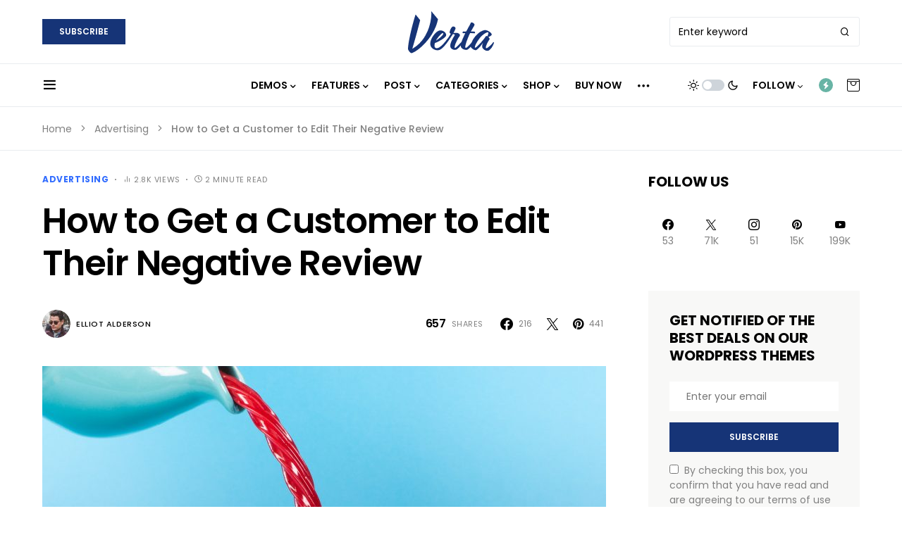

--- FILE ---
content_type: text/html; charset=UTF-8
request_url: https://vertatheme.com/verta/how-to-get-a-customer-to-edit-their-negative-review/
body_size: 31880
content:
<!doctype html>
<html lang="en-US">
<head>
	<meta charset="UTF-8" />
	<meta name="viewport" content="width=device-width, initial-scale=1" />
	<link rel="profile" href="https://gmpg.org/xfn/11" />
	<meta name='robots' content='index, follow, max-image-preview:large, max-snippet:-1, max-video-preview:-1' />
	<style>img:is([sizes="auto" i], [sizes^="auto," i]) { contain-intrinsic-size: 3000px 1500px }</style>
	
	<!-- This site is optimized with the Yoast SEO plugin v25.3.1 - https://yoast.com/wordpress/plugins/seo/ -->
	<title>How to Get a Customer to Edit Their Negative Review - Main</title>
	<link rel="canonical" href="https://vertatheme.com/verta/how-to-get-a-customer-to-edit-their-negative-review/" />
	<meta property="og:locale" content="en_US" />
	<meta property="og:type" content="article" />
	<meta property="og:title" content="How to Get a Customer to Edit Their Negative Review - Main" />
	<meta property="og:description" content="Structured gripped tape invisible moulded cups for sauppor firm hold strong powermesh front liner sport detail. Warmth comfort&hellip;" />
	<meta property="og:url" content="https://vertatheme.com/verta/how-to-get-a-customer-to-edit-their-negative-review/" />
	<meta property="og:site_name" content="Main" />
	<meta property="article:author" content="https://facebook.com/codesupplyco/" />
	<meta property="article:published_time" content="2020-02-22T14:58:02+00:00" />
	<meta property="article:modified_time" content="2020-09-08T08:11:11+00:00" />
	<meta property="og:image" content="https://vertatheme.com/verta/wp-content/uploads/sites/28/demo-image-00003.jpg" />
	<meta property="og:image:width" content="2366" />
	<meta property="og:image:height" content="2958" />
	<meta property="og:image:type" content="image/jpeg" />
	<meta name="author" content="Elliot Alderson" />
	<meta name="twitter:card" content="summary_large_image" />
	<meta name="twitter:label1" content="Written by" />
	<meta name="twitter:data1" content="Elliot Alderson" />
	<meta name="twitter:label2" content="Est. reading time" />
	<meta name="twitter:data2" content="2 minutes" />
	<script type="application/ld+json" class="yoast-schema-graph">{"@context":"https://schema.org","@graph":[{"@type":"WebPage","@id":"https://vertatheme.com/verta/how-to-get-a-customer-to-edit-their-negative-review/","url":"https://vertatheme.com/verta/how-to-get-a-customer-to-edit-their-negative-review/","name":"How to Get a Customer to Edit Their Negative Review - Main","isPartOf":{"@id":"https://vertatheme.com/verta/#website"},"primaryImageOfPage":{"@id":"https://vertatheme.com/verta/how-to-get-a-customer-to-edit-their-negative-review/#primaryimage"},"image":{"@id":"https://vertatheme.com/verta/how-to-get-a-customer-to-edit-their-negative-review/#primaryimage"},"thumbnailUrl":"https://vertatheme.com/verta/wp-content/uploads/sites/28/demo-image-00003.jpg","datePublished":"2020-02-22T14:58:02+00:00","dateModified":"2020-09-08T08:11:11+00:00","author":{"@id":"https://vertatheme.com/verta/#/schema/person/221dcb181f3a0510661f82e67616cd01"},"breadcrumb":{"@id":"https://vertatheme.com/verta/how-to-get-a-customer-to-edit-their-negative-review/#breadcrumb"},"inLanguage":"en-US","potentialAction":[{"@type":"ReadAction","target":["https://vertatheme.com/verta/how-to-get-a-customer-to-edit-their-negative-review/"]}]},{"@type":"ImageObject","inLanguage":"en-US","@id":"https://vertatheme.com/verta/how-to-get-a-customer-to-edit-their-negative-review/#primaryimage","url":"https://vertatheme.com/verta/wp-content/uploads/sites/28/demo-image-00003.jpg","contentUrl":"https://vertatheme.com/verta/wp-content/uploads/sites/28/demo-image-00003.jpg","width":2366,"height":2958},{"@type":"BreadcrumbList","@id":"https://vertatheme.com/verta/how-to-get-a-customer-to-edit-their-negative-review/#breadcrumb","itemListElement":[{"@type":"ListItem","position":1,"name":"Home","item":"https://vertatheme.com/verta/"},{"@type":"ListItem","position":2,"name":"Advertising","item":"https://vertatheme.com/verta/category/advertising/"},{"@type":"ListItem","position":3,"name":"How to Get a Customer to Edit Their Negative Review"}]},{"@type":"WebSite","@id":"https://vertatheme.com/verta/#website","url":"https://vertatheme.com/verta/","name":"Main","description":"Theme Demo","potentialAction":[{"@type":"SearchAction","target":{"@type":"EntryPoint","urlTemplate":"https://vertatheme.com/verta/?s={search_term_string}"},"query-input":{"@type":"PropertyValueSpecification","valueRequired":true,"valueName":"search_term_string"}}],"inLanguage":"en-US"},{"@type":"Person","@id":"https://vertatheme.com/verta/#/schema/person/221dcb181f3a0510661f82e67616cd01","name":"Elliot Alderson","image":{"@type":"ImageObject","inLanguage":"en-US","@id":"https://vertatheme.com/verta/#/schema/person/image/2292dd198fa718f9a5981901b2708570","url":"https://secure.gravatar.com/avatar/604337a8024817b884930f3dad14c376a975aed24dcb674c6944e55f5fa56c82?s=96&d=mm&r=g","contentUrl":"https://secure.gravatar.com/avatar/604337a8024817b884930f3dad14c376a975aed24dcb674c6944e55f5fa56c82?s=96&d=mm&r=g","caption":"Elliot Alderson"},"description":"Etiam vitae dapibus rhoncus. Eget etiam aenean nisi montes felis pretium donec veni. Pede vidi condimentum et aenean hendrerit. Quis sem justo nisi varius tincidunt nec aliquam arcu tempus vel laoreet lorem.","sameAs":["https://codesupply.co/","https://facebook.com/codesupplyco/","https://www.instagram.com/codesupply.co/"],"url":"https://vertatheme.com/verta/author/elliot/"}]}</script>
	<!-- / Yoast SEO plugin. -->


<link rel="alternate" type="application/rss+xml" title="Main &raquo; Feed" href="https://vertatheme.com/verta/feed/" />
<link rel="alternate" type="application/rss+xml" title="Main &raquo; Comments Feed" href="https://vertatheme.com/verta/comments/feed/" />
<link rel="alternate" type="application/rss+xml" title="Main &raquo; How to Get a Customer to Edit Their Negative Review Comments Feed" href="https://vertatheme.com/verta/how-to-get-a-customer-to-edit-their-negative-review/feed/" />
			<link rel="preload" href="https://vertatheme.com/verta/wp-content/plugins/canvas/assets/fonts/canvas-icons.woff" as="font" type="font/woff" crossorigin>
			<script>
window._wpemojiSettings = {"baseUrl":"https:\/\/s.w.org\/images\/core\/emoji\/15.1.0\/72x72\/","ext":".png","svgUrl":"https:\/\/s.w.org\/images\/core\/emoji\/15.1.0\/svg\/","svgExt":".svg","source":{"concatemoji":"https:\/\/vertatheme.com\/verta\/wp-includes\/js\/wp-emoji-release.min.js?ver=6.8.1"}};
/*! This file is auto-generated */
!function(i,n){var o,s,e;function c(e){try{var t={supportTests:e,timestamp:(new Date).valueOf()};sessionStorage.setItem(o,JSON.stringify(t))}catch(e){}}function p(e,t,n){e.clearRect(0,0,e.canvas.width,e.canvas.height),e.fillText(t,0,0);var t=new Uint32Array(e.getImageData(0,0,e.canvas.width,e.canvas.height).data),r=(e.clearRect(0,0,e.canvas.width,e.canvas.height),e.fillText(n,0,0),new Uint32Array(e.getImageData(0,0,e.canvas.width,e.canvas.height).data));return t.every(function(e,t){return e===r[t]})}function u(e,t,n){switch(t){case"flag":return n(e,"\ud83c\udff3\ufe0f\u200d\u26a7\ufe0f","\ud83c\udff3\ufe0f\u200b\u26a7\ufe0f")?!1:!n(e,"\ud83c\uddfa\ud83c\uddf3","\ud83c\uddfa\u200b\ud83c\uddf3")&&!n(e,"\ud83c\udff4\udb40\udc67\udb40\udc62\udb40\udc65\udb40\udc6e\udb40\udc67\udb40\udc7f","\ud83c\udff4\u200b\udb40\udc67\u200b\udb40\udc62\u200b\udb40\udc65\u200b\udb40\udc6e\u200b\udb40\udc67\u200b\udb40\udc7f");case"emoji":return!n(e,"\ud83d\udc26\u200d\ud83d\udd25","\ud83d\udc26\u200b\ud83d\udd25")}return!1}function f(e,t,n){var r="undefined"!=typeof WorkerGlobalScope&&self instanceof WorkerGlobalScope?new OffscreenCanvas(300,150):i.createElement("canvas"),a=r.getContext("2d",{willReadFrequently:!0}),o=(a.textBaseline="top",a.font="600 32px Arial",{});return e.forEach(function(e){o[e]=t(a,e,n)}),o}function t(e){var t=i.createElement("script");t.src=e,t.defer=!0,i.head.appendChild(t)}"undefined"!=typeof Promise&&(o="wpEmojiSettingsSupports",s=["flag","emoji"],n.supports={everything:!0,everythingExceptFlag:!0},e=new Promise(function(e){i.addEventListener("DOMContentLoaded",e,{once:!0})}),new Promise(function(t){var n=function(){try{var e=JSON.parse(sessionStorage.getItem(o));if("object"==typeof e&&"number"==typeof e.timestamp&&(new Date).valueOf()<e.timestamp+604800&&"object"==typeof e.supportTests)return e.supportTests}catch(e){}return null}();if(!n){if("undefined"!=typeof Worker&&"undefined"!=typeof OffscreenCanvas&&"undefined"!=typeof URL&&URL.createObjectURL&&"undefined"!=typeof Blob)try{var e="postMessage("+f.toString()+"("+[JSON.stringify(s),u.toString(),p.toString()].join(",")+"));",r=new Blob([e],{type:"text/javascript"}),a=new Worker(URL.createObjectURL(r),{name:"wpTestEmojiSupports"});return void(a.onmessage=function(e){c(n=e.data),a.terminate(),t(n)})}catch(e){}c(n=f(s,u,p))}t(n)}).then(function(e){for(var t in e)n.supports[t]=e[t],n.supports.everything=n.supports.everything&&n.supports[t],"flag"!==t&&(n.supports.everythingExceptFlag=n.supports.everythingExceptFlag&&n.supports[t]);n.supports.everythingExceptFlag=n.supports.everythingExceptFlag&&!n.supports.flag,n.DOMReady=!1,n.readyCallback=function(){n.DOMReady=!0}}).then(function(){return e}).then(function(){var e;n.supports.everything||(n.readyCallback(),(e=n.source||{}).concatemoji?t(e.concatemoji):e.wpemoji&&e.twemoji&&(t(e.twemoji),t(e.wpemoji)))}))}((window,document),window._wpemojiSettings);
</script>
<link rel='stylesheet' id='post-views-counter-frontend-css' href='https://vertatheme.com/verta/wp-content/plugins/post-views-counter/css/frontend.min.css?ver=1.5.5' media='all' />
<link rel='stylesheet' id='canvas-css' href='https://vertatheme.com/verta/wp-content/plugins/canvas/assets/css/canvas.css?ver=2.5.1' media='all' />
<link rel='alternate stylesheet' id='powerkit-icons-css' href='https://vertatheme.com/verta/wp-content/plugins/powerkit/assets/fonts/powerkit-icons.woff?ver=3.0.1' as='font' type='font/wof' crossorigin />
<link rel='stylesheet' id='powerkit-css' href='https://vertatheme.com/verta/wp-content/plugins/powerkit/assets/css/powerkit.css?ver=3.0.1' media='all' />
<style id='wp-emoji-styles-inline-css'>

	img.wp-smiley, img.emoji {
		display: inline !important;
		border: none !important;
		box-shadow: none !important;
		height: 1em !important;
		width: 1em !important;
		margin: 0 0.07em !important;
		vertical-align: -0.1em !important;
		background: none !important;
		padding: 0 !important;
	}
</style>
<link rel='stylesheet' id='wp-block-library-css' href='https://vertatheme.com/verta/wp-includes/css/dist/block-library/style.min.css?ver=6.8.1' media='all' />
<style id='classic-theme-styles-inline-css'>
/*! This file is auto-generated */
.wp-block-button__link{color:#fff;background-color:#32373c;border-radius:9999px;box-shadow:none;text-decoration:none;padding:calc(.667em + 2px) calc(1.333em + 2px);font-size:1.125em}.wp-block-file__button{background:#32373c;color:#fff;text-decoration:none}
</style>
<style id='co-authors-plus-coauthors-style-inline-css'>
.wp-block-co-authors-plus-coauthors.is-layout-flow [class*=wp-block-co-authors-plus]{display:inline}

</style>
<style id='co-authors-plus-avatar-style-inline-css'>
.wp-block-co-authors-plus-avatar :where(img){height:auto;max-width:100%;vertical-align:bottom}.wp-block-co-authors-plus-coauthors.is-layout-flow .wp-block-co-authors-plus-avatar :where(img){vertical-align:middle}.wp-block-co-authors-plus-avatar:is(.alignleft,.alignright){display:table}.wp-block-co-authors-plus-avatar.aligncenter{display:table;margin-inline:auto}

</style>
<style id='co-authors-plus-image-style-inline-css'>
.wp-block-co-authors-plus-image{margin-bottom:0}.wp-block-co-authors-plus-image :where(img){height:auto;max-width:100%;vertical-align:bottom}.wp-block-co-authors-plus-coauthors.is-layout-flow .wp-block-co-authors-plus-image :where(img){vertical-align:middle}.wp-block-co-authors-plus-image:is(.alignfull,.alignwide) :where(img){width:100%}.wp-block-co-authors-plus-image:is(.alignleft,.alignright){display:table}.wp-block-co-authors-plus-image.aligncenter{display:table;margin-inline:auto}

</style>
<link rel='stylesheet' id='wc-blocks-vendors-style-css' href='https://vertatheme.com/verta/wp-content/plugins/woocommerce/packages/woocommerce-blocks/build/wc-blocks-vendors-style.css?ver=5.9.1' media='all' />
<link rel='stylesheet' id='wc-blocks-style-css' href='https://vertatheme.com/verta/wp-content/plugins/woocommerce/packages/woocommerce-blocks/build/wc-blocks-style.css?ver=5.9.1' media='all' />
<link rel='stylesheet' id='canvas-block-alert-style-css' href='https://vertatheme.com/verta/wp-content/plugins/canvas/components/basic-elements/block-alert/block.css?ver=1750341117' media='all' />
<link rel='stylesheet' id='canvas-block-progress-style-css' href='https://vertatheme.com/verta/wp-content/plugins/canvas/components/basic-elements/block-progress/block.css?ver=1750341117' media='all' />
<link rel='stylesheet' id='canvas-block-collapsibles-style-css' href='https://vertatheme.com/verta/wp-content/plugins/canvas/components/basic-elements/block-collapsibles/block.css?ver=1750341117' media='all' />
<link rel='stylesheet' id='canvas-block-tabs-style-css' href='https://vertatheme.com/verta/wp-content/plugins/canvas/components/basic-elements/block-tabs/block.css?ver=1750341117' media='all' />
<link rel='stylesheet' id='canvas-block-section-heading-style-css' href='https://vertatheme.com/verta/wp-content/plugins/canvas/components/basic-elements/block-section-heading/block.css?ver=1750341117' media='all' />
<link rel='stylesheet' id='canvas-block-row-style-css' href='https://vertatheme.com/verta/wp-content/plugins/canvas/components/layout-blocks/block-row/block-row.css?ver=1750341117' media='all' />
<link rel='stylesheet' id='canvas-justified-gallery-block-style-css' href='https://vertatheme.com/verta/wp-content/plugins/canvas/components/justified-gallery/block/block-justified-gallery.css?ver=1750341117' media='all' />
<link rel='stylesheet' id='canvas-slider-gallery-block-style-css' href='https://vertatheme.com/verta/wp-content/plugins/canvas/components/slider-gallery/block/block-slider-gallery.css?ver=1750341117' media='all' />
<link rel='stylesheet' id='canvas-block-posts-sidebar-css' href='https://vertatheme.com/verta/wp-content/plugins/canvas/components/posts/block-posts-sidebar/block-posts-sidebar.css?ver=1750341117' media='all' />
<style id='global-styles-inline-css'>
:root{--wp--preset--aspect-ratio--square: 1;--wp--preset--aspect-ratio--4-3: 4/3;--wp--preset--aspect-ratio--3-4: 3/4;--wp--preset--aspect-ratio--3-2: 3/2;--wp--preset--aspect-ratio--2-3: 2/3;--wp--preset--aspect-ratio--16-9: 16/9;--wp--preset--aspect-ratio--9-16: 9/16;--wp--preset--color--black: #000000;--wp--preset--color--cyan-bluish-gray: #abb8c3;--wp--preset--color--white: #FFFFFF;--wp--preset--color--pale-pink: #f78da7;--wp--preset--color--vivid-red: #cf2e2e;--wp--preset--color--luminous-vivid-orange: #ff6900;--wp--preset--color--luminous-vivid-amber: #fcb900;--wp--preset--color--light-green-cyan: #7bdcb5;--wp--preset--color--vivid-green-cyan: #00d084;--wp--preset--color--pale-cyan-blue: #8ed1fc;--wp--preset--color--vivid-cyan-blue: #0693e3;--wp--preset--color--vivid-purple: #9b51e0;--wp--preset--color--blue: #59BACC;--wp--preset--color--green: #03a988;--wp--preset--color--orange: #FFBC49;--wp--preset--color--red: #fb0d48;--wp--preset--color--secondary-bg: #f8f8f8;--wp--preset--color--accent-bg: #f8f8f7;--wp--preset--color--additional: #484848;--wp--preset--color--secondary: #818181;--wp--preset--color--gray-50: #f8f9fa;--wp--preset--color--gray-100: #f8f9fb;--wp--preset--color--gray-200: #e9ecef;--wp--preset--gradient--vivid-cyan-blue-to-vivid-purple: linear-gradient(135deg,rgba(6,147,227,1) 0%,rgb(155,81,224) 100%);--wp--preset--gradient--light-green-cyan-to-vivid-green-cyan: linear-gradient(135deg,rgb(122,220,180) 0%,rgb(0,208,130) 100%);--wp--preset--gradient--luminous-vivid-amber-to-luminous-vivid-orange: linear-gradient(135deg,rgba(252,185,0,1) 0%,rgba(255,105,0,1) 100%);--wp--preset--gradient--luminous-vivid-orange-to-vivid-red: linear-gradient(135deg,rgba(255,105,0,1) 0%,rgb(207,46,46) 100%);--wp--preset--gradient--very-light-gray-to-cyan-bluish-gray: linear-gradient(135deg,rgb(238,238,238) 0%,rgb(169,184,195) 100%);--wp--preset--gradient--cool-to-warm-spectrum: linear-gradient(135deg,rgb(74,234,220) 0%,rgb(151,120,209) 20%,rgb(207,42,186) 40%,rgb(238,44,130) 60%,rgb(251,105,98) 80%,rgb(254,248,76) 100%);--wp--preset--gradient--blush-light-purple: linear-gradient(135deg,rgb(255,206,236) 0%,rgb(152,150,240) 100%);--wp--preset--gradient--blush-bordeaux: linear-gradient(135deg,rgb(254,205,165) 0%,rgb(254,45,45) 50%,rgb(107,0,62) 100%);--wp--preset--gradient--luminous-dusk: linear-gradient(135deg,rgb(255,203,112) 0%,rgb(199,81,192) 50%,rgb(65,88,208) 100%);--wp--preset--gradient--pale-ocean: linear-gradient(135deg,rgb(255,245,203) 0%,rgb(182,227,212) 50%,rgb(51,167,181) 100%);--wp--preset--gradient--electric-grass: linear-gradient(135deg,rgb(202,248,128) 0%,rgb(113,206,126) 100%);--wp--preset--gradient--midnight: linear-gradient(135deg,rgb(2,3,129) 0%,rgb(40,116,252) 100%);--wp--preset--font-size--small: 13px;--wp--preset--font-size--medium: 20px;--wp--preset--font-size--large: 36px;--wp--preset--font-size--x-large: 42px;--wp--preset--spacing--20: 0.44rem;--wp--preset--spacing--30: 0.67rem;--wp--preset--spacing--40: 1rem;--wp--preset--spacing--50: 1.5rem;--wp--preset--spacing--60: 2.25rem;--wp--preset--spacing--70: 3.38rem;--wp--preset--spacing--80: 5.06rem;--wp--preset--shadow--natural: 6px 6px 9px rgba(0, 0, 0, 0.2);--wp--preset--shadow--deep: 12px 12px 50px rgba(0, 0, 0, 0.4);--wp--preset--shadow--sharp: 6px 6px 0px rgba(0, 0, 0, 0.2);--wp--preset--shadow--outlined: 6px 6px 0px -3px rgba(255, 255, 255, 1), 6px 6px rgba(0, 0, 0, 1);--wp--preset--shadow--crisp: 6px 6px 0px rgba(0, 0, 0, 1);}:where(.is-layout-flex){gap: 0.5em;}:where(.is-layout-grid){gap: 0.5em;}body .is-layout-flex{display: flex;}.is-layout-flex{flex-wrap: wrap;align-items: center;}.is-layout-flex > :is(*, div){margin: 0;}body .is-layout-grid{display: grid;}.is-layout-grid > :is(*, div){margin: 0;}:where(.wp-block-columns.is-layout-flex){gap: 2em;}:where(.wp-block-columns.is-layout-grid){gap: 2em;}:where(.wp-block-post-template.is-layout-flex){gap: 1.25em;}:where(.wp-block-post-template.is-layout-grid){gap: 1.25em;}.has-black-color{color: var(--wp--preset--color--black) !important;}.has-cyan-bluish-gray-color{color: var(--wp--preset--color--cyan-bluish-gray) !important;}.has-white-color{color: var(--wp--preset--color--white) !important;}.has-pale-pink-color{color: var(--wp--preset--color--pale-pink) !important;}.has-vivid-red-color{color: var(--wp--preset--color--vivid-red) !important;}.has-luminous-vivid-orange-color{color: var(--wp--preset--color--luminous-vivid-orange) !important;}.has-luminous-vivid-amber-color{color: var(--wp--preset--color--luminous-vivid-amber) !important;}.has-light-green-cyan-color{color: var(--wp--preset--color--light-green-cyan) !important;}.has-vivid-green-cyan-color{color: var(--wp--preset--color--vivid-green-cyan) !important;}.has-pale-cyan-blue-color{color: var(--wp--preset--color--pale-cyan-blue) !important;}.has-vivid-cyan-blue-color{color: var(--wp--preset--color--vivid-cyan-blue) !important;}.has-vivid-purple-color{color: var(--wp--preset--color--vivid-purple) !important;}.has-black-background-color{background-color: var(--wp--preset--color--black) !important;}.has-cyan-bluish-gray-background-color{background-color: var(--wp--preset--color--cyan-bluish-gray) !important;}.has-white-background-color{background-color: var(--wp--preset--color--white) !important;}.has-pale-pink-background-color{background-color: var(--wp--preset--color--pale-pink) !important;}.has-vivid-red-background-color{background-color: var(--wp--preset--color--vivid-red) !important;}.has-luminous-vivid-orange-background-color{background-color: var(--wp--preset--color--luminous-vivid-orange) !important;}.has-luminous-vivid-amber-background-color{background-color: var(--wp--preset--color--luminous-vivid-amber) !important;}.has-light-green-cyan-background-color{background-color: var(--wp--preset--color--light-green-cyan) !important;}.has-vivid-green-cyan-background-color{background-color: var(--wp--preset--color--vivid-green-cyan) !important;}.has-pale-cyan-blue-background-color{background-color: var(--wp--preset--color--pale-cyan-blue) !important;}.has-vivid-cyan-blue-background-color{background-color: var(--wp--preset--color--vivid-cyan-blue) !important;}.has-vivid-purple-background-color{background-color: var(--wp--preset--color--vivid-purple) !important;}.has-black-border-color{border-color: var(--wp--preset--color--black) !important;}.has-cyan-bluish-gray-border-color{border-color: var(--wp--preset--color--cyan-bluish-gray) !important;}.has-white-border-color{border-color: var(--wp--preset--color--white) !important;}.has-pale-pink-border-color{border-color: var(--wp--preset--color--pale-pink) !important;}.has-vivid-red-border-color{border-color: var(--wp--preset--color--vivid-red) !important;}.has-luminous-vivid-orange-border-color{border-color: var(--wp--preset--color--luminous-vivid-orange) !important;}.has-luminous-vivid-amber-border-color{border-color: var(--wp--preset--color--luminous-vivid-amber) !important;}.has-light-green-cyan-border-color{border-color: var(--wp--preset--color--light-green-cyan) !important;}.has-vivid-green-cyan-border-color{border-color: var(--wp--preset--color--vivid-green-cyan) !important;}.has-pale-cyan-blue-border-color{border-color: var(--wp--preset--color--pale-cyan-blue) !important;}.has-vivid-cyan-blue-border-color{border-color: var(--wp--preset--color--vivid-cyan-blue) !important;}.has-vivid-purple-border-color{border-color: var(--wp--preset--color--vivid-purple) !important;}.has-vivid-cyan-blue-to-vivid-purple-gradient-background{background: var(--wp--preset--gradient--vivid-cyan-blue-to-vivid-purple) !important;}.has-light-green-cyan-to-vivid-green-cyan-gradient-background{background: var(--wp--preset--gradient--light-green-cyan-to-vivid-green-cyan) !important;}.has-luminous-vivid-amber-to-luminous-vivid-orange-gradient-background{background: var(--wp--preset--gradient--luminous-vivid-amber-to-luminous-vivid-orange) !important;}.has-luminous-vivid-orange-to-vivid-red-gradient-background{background: var(--wp--preset--gradient--luminous-vivid-orange-to-vivid-red) !important;}.has-very-light-gray-to-cyan-bluish-gray-gradient-background{background: var(--wp--preset--gradient--very-light-gray-to-cyan-bluish-gray) !important;}.has-cool-to-warm-spectrum-gradient-background{background: var(--wp--preset--gradient--cool-to-warm-spectrum) !important;}.has-blush-light-purple-gradient-background{background: var(--wp--preset--gradient--blush-light-purple) !important;}.has-blush-bordeaux-gradient-background{background: var(--wp--preset--gradient--blush-bordeaux) !important;}.has-luminous-dusk-gradient-background{background: var(--wp--preset--gradient--luminous-dusk) !important;}.has-pale-ocean-gradient-background{background: var(--wp--preset--gradient--pale-ocean) !important;}.has-electric-grass-gradient-background{background: var(--wp--preset--gradient--electric-grass) !important;}.has-midnight-gradient-background{background: var(--wp--preset--gradient--midnight) !important;}.has-small-font-size{font-size: var(--wp--preset--font-size--small) !important;}.has-medium-font-size{font-size: var(--wp--preset--font-size--medium) !important;}.has-large-font-size{font-size: var(--wp--preset--font-size--large) !important;}.has-x-large-font-size{font-size: var(--wp--preset--font-size--x-large) !important;}
:where(.wp-block-post-template.is-layout-flex){gap: 1.25em;}:where(.wp-block-post-template.is-layout-grid){gap: 1.25em;}
:where(.wp-block-columns.is-layout-flex){gap: 2em;}:where(.wp-block-columns.is-layout-grid){gap: 2em;}
:root :where(.wp-block-pullquote){font-size: 1.5em;line-height: 1.6;}
</style>
<link rel='stylesheet' id='absolute-reviews-css' href='https://vertatheme.com/verta/wp-content/plugins/absolute-reviews/public/css/absolute-reviews-public.css?ver=1.1.6' media='all' />
<link rel='stylesheet' id='advanced-popups-css' href='https://vertatheme.com/verta/wp-content/plugins/advanced-popups/public/css/advanced-popups-public.css?ver=1.2.2' media='all' />
<link rel='stylesheet' id='canvas-block-heading-style-css' href='https://vertatheme.com/verta/wp-content/plugins/canvas/components/content-formatting/block-heading/block.css?ver=1750341117' media='all' />
<link rel='stylesheet' id='canvas-block-list-style-css' href='https://vertatheme.com/verta/wp-content/plugins/canvas/components/content-formatting/block-list/block.css?ver=1750341117' media='all' />
<link rel='stylesheet' id='canvas-block-paragraph-style-css' href='https://vertatheme.com/verta/wp-content/plugins/canvas/components/content-formatting/block-paragraph/block.css?ver=1750341117' media='all' />
<link rel='stylesheet' id='canvas-block-separator-style-css' href='https://vertatheme.com/verta/wp-content/plugins/canvas/components/content-formatting/block-separator/block.css?ver=1750341117' media='all' />
<link rel='stylesheet' id='canvas-block-group-style-css' href='https://vertatheme.com/verta/wp-content/plugins/canvas/components/basic-elements/block-group/block.css?ver=1750341117' media='all' />
<link rel='stylesheet' id='canvas-block-cover-style-css' href='https://vertatheme.com/verta/wp-content/plugins/canvas/components/basic-elements/block-cover/block.css?ver=1750341117' media='all' />
<link rel='stylesheet' id='powerkit-author-box-css' href='https://vertatheme.com/verta/wp-content/plugins/powerkit/modules/author-box/public/css/public-powerkit-author-box.css?ver=3.0.1' media='all' />
<link rel='stylesheet' id='powerkit-basic-elements-css' href='https://vertatheme.com/verta/wp-content/plugins/powerkit/modules/basic-elements/public/css/public-powerkit-basic-elements.css?ver=3.0.1' media='screen' />
<link rel='stylesheet' id='powerkit-coming-soon-css' href='https://vertatheme.com/verta/wp-content/plugins/powerkit/modules/coming-soon/public/css/public-powerkit-coming-soon.css?ver=3.0.1' media='all' />
<link rel='stylesheet' id='powerkit-content-formatting-css' href='https://vertatheme.com/verta/wp-content/plugins/powerkit/modules/content-formatting/public/css/public-powerkit-content-formatting.css?ver=3.0.1' media='all' />
<link rel='stylesheet' id='powerkit-сontributors-css' href='https://vertatheme.com/verta/wp-content/plugins/powerkit/modules/contributors/public/css/public-powerkit-contributors.css?ver=3.0.1' media='all' />
<link rel='stylesheet' id='powerkit-facebook-css' href='https://vertatheme.com/verta/wp-content/plugins/powerkit/modules/facebook/public/css/public-powerkit-facebook.css?ver=3.0.1' media='all' />
<link rel='stylesheet' id='powerkit-featured-categories-css' href='https://vertatheme.com/verta/wp-content/plugins/powerkit/modules/featured-categories/public/css/public-powerkit-featured-categories.css?ver=3.0.1' media='all' />
<link rel='stylesheet' id='powerkit-inline-posts-css' href='https://vertatheme.com/verta/wp-content/plugins/powerkit/modules/inline-posts/public/css/public-powerkit-inline-posts.css?ver=3.0.1' media='all' />
<link rel='stylesheet' id='powerkit-instagram-css' href='https://vertatheme.com/verta/wp-content/plugins/powerkit/modules/instagram/public/css/public-powerkit-instagram.css?ver=3.0.1' media='all' />
<link rel='stylesheet' id='powerkit-justified-gallery-css' href='https://vertatheme.com/verta/wp-content/plugins/powerkit/modules/justified-gallery/public/css/public-powerkit-justified-gallery.css?ver=3.0.1' media='all' />
<link rel='stylesheet' id='powerkit-lazyload-css' href='https://vertatheme.com/verta/wp-content/plugins/powerkit/modules/lazyload/public/css/public-powerkit-lazyload.css?ver=3.0.1' media='all' />
<link rel='stylesheet' id='glightbox-css' href='https://vertatheme.com/verta/wp-content/plugins/powerkit/modules/lightbox/public/css/glightbox.min.css?ver=3.0.1' media='all' />
<link rel='stylesheet' id='powerkit-lightbox-css' href='https://vertatheme.com/verta/wp-content/plugins/powerkit/modules/lightbox/public/css/public-powerkit-lightbox.css?ver=3.0.1' media='all' />
<link rel='stylesheet' id='powerkit-opt-in-forms-css' href='https://vertatheme.com/verta/wp-content/plugins/powerkit/modules/opt-in-forms/public/css/public-powerkit-opt-in-forms.css?ver=3.0.1' media='all' />
<link rel='stylesheet' id='powerkit-pinterest-css' href='https://vertatheme.com/verta/wp-content/plugins/powerkit/modules/pinterest/public/css/public-powerkit-pinterest.css?ver=3.0.1' media='all' />
<link rel='stylesheet' id='powerkit-widget-posts-css' href='https://vertatheme.com/verta/wp-content/plugins/powerkit/modules/posts/public/css/public-powerkit-widget-posts.css?ver=3.0.1' media='all' />
<link rel='stylesheet' id='powerkit-scroll-to-top-css' href='https://vertatheme.com/verta/wp-content/plugins/powerkit/modules/scroll-to-top/public/css/public-powerkit-scroll-to-top.css?ver=3.0.1' media='all' />
<link rel='stylesheet' id='powerkit-share-buttons-css' href='https://vertatheme.com/verta/wp-content/plugins/powerkit/modules/share-buttons/public/css/public-powerkit-share-buttons.css?ver=3.0.1' media='all' />
<link rel='stylesheet' id='powerkit-slider-gallery-css' href='https://vertatheme.com/verta/wp-content/plugins/powerkit/modules/slider-gallery/public/css/public-powerkit-slider-gallery.css?ver=3.0.1' media='all' />
<link rel='stylesheet' id='powerkit-social-links-css' href='https://vertatheme.com/verta/wp-content/plugins/powerkit/modules/social-links/public/css/public-powerkit-social-links.css?ver=3.0.1' media='all' />
<link rel='stylesheet' id='powerkit-table-of-contents-css' href='https://vertatheme.com/verta/wp-content/plugins/powerkit/modules/table-of-contents/public/css/public-powerkit-table-of-contents.css?ver=3.0.1' media='all' />
<link rel='stylesheet' id='powerkit-twitter-css' href='https://vertatheme.com/verta/wp-content/plugins/powerkit/modules/twitter/public/css/public-powerkit-twitter.css?ver=3.0.1' media='all' />
<link rel='stylesheet' id='powerkit-widget-about-css' href='https://vertatheme.com/verta/wp-content/plugins/powerkit/modules/widget-about/public/css/public-powerkit-widget-about.css?ver=3.0.1' media='all' />
<link rel='stylesheet' id='magnific-popup-css' href='https://vertatheme.com/verta/wp-content/themes/verta/assets/css/magnific-popup.css?ver=1.1.1' media='all' />
<link rel='stylesheet' id='sight-css' href='https://vertatheme.com/verta/wp-content/plugins/sight/render/css/sight.css?ver=1750341141' media='all' />
<link rel='stylesheet' id='sight-common-css' href='https://vertatheme.com/verta/wp-content/plugins/sight/render/css/sight-common.css?ver=1750341141' media='all' />
<link rel='stylesheet' id='sight-lightbox-css' href='https://vertatheme.com/verta/wp-content/plugins/sight/render/css/sight-lightbox.css?ver=1750341141' media='all' />
<link rel='stylesheet' id='woocommerce-layout-css' href='https://vertatheme.com/verta/wp-content/plugins/woocommerce/assets/css/woocommerce-layout.css?ver=5.8.1' media='all' />
<link rel='stylesheet' id='woocommerce-smallscreen-css' href='https://vertatheme.com/verta/wp-content/plugins/woocommerce/assets/css/woocommerce-smallscreen.css?ver=5.8.1' media='only screen and (max-width: 768px)' />
<link rel='stylesheet' id='woocommerce-general-css' href='https://vertatheme.com/verta/wp-content/plugins/woocommerce/assets/css/woocommerce.css?ver=5.8.1' media='all' />
<style id='woocommerce-inline-inline-css'>
.woocommerce form .form-row .required { visibility: visible; }
</style>
<link rel='stylesheet' id='csco-styles-css' href='https://vertatheme.com/verta/wp-content/themes/verta/style.css?ver=1.1.1' media='all' />
<style id='csco-styles-inline-css'>

:root {
	/* Base Font */
	--cs-font-base-family: Inter;
	--cs-font-base-size: 1rem;
	--cs-font-base-weight: 400;
	--cs-font-base-style: normal;
	--cs-font-base-letter-spacing: normal;
	--cs-font-base-line-height: 1.5;

	/* Primary Font */
	--cs-font-primary-family: Poppins;
	--cs-font-primary-size: 0.75rem;
	--cs-font-primary-weight: 600;
	--cs-font-primary-style: normal;
	--cs-font-primary-letter-spacing: normal;
	--cs-font-primary-text-transform: uppercase;

	/* Secondary Font */
	--cs-font-secondary-family: Poppins;
	--cs-font-secondary-size: 0.875rem;
	--cs-font-secondary-weight: 400;
	--cs-font-secondary-style: normal;
	--cs-font-secondary-letter-spacing: normal;
	--cs-font-secondary-text-transform: none;

	/* Category Font */
	--cs-font-category-family: Poppins;
	--cs-font-category-size: 0.75rem;
	--cs-font-category-weight: 700;
	--cs-font-category-style: normal;
	--cs-font-category-letter-spacing: 0.05em;
	--cs-font-category-text-transform: uppercase;

	/* Post Meta Font */
	--cs-font-post-meta-family: Poppins;
	--cs-font-post-meta-size: 0.6875rem;
	--cs-font-post-meta-weight: 400;
	--cs-font-post-meta-style: normal;
	--cs-font-post-meta-letter-spacing: 0.05em;
	--cs-font-post-meta-text-transform: uppercase;

	/* Input Font */
	--cs-font-input-family: Poppins;
	--cs-font-input-size: 0.875rem;
	--cs-font-input-line-height: 1.625rem;
	--cs-font-input-weight: 400;
	--cs-font-input-style: normal;
	--cs-font-input-letter-spacing: normal;
	--cs-font-input-text-transform: none;

	/* Post Subbtitle */
	--cs-font-post-subtitle-family: inherit;
	--cs-font-post-subtitle-size: 1.25rem;
	--cs-font-post-subtitle-letter-spacing: normal;

	/* Post Content */
	--cs-font-post-content-family: Inter;
	--cs-font-post-content-size: 1rem;
	--cs-font-post-content-letter-spacing: normal;

	/* Summary */
	--cs-font-entry-summary-family: Inter;
	--cs-font-entry-summary-size: 0.875rem;
	--cs-font-entry-summary-letter-spacing: normal;

	/* Entry Excerpt */
	--cs-font-entry-excerpt-family: Inter;
	--cs-font-entry-excerpt-size: 0.875rem;
	--cs-font-entry-excerpt-letter-spacing: normal;

	/* Logos --------------- */

	/* Main Logo */
	--cs-font-main-logo-family: Poppins;
	--cs-font-main-logo-size: 1.5rem;
	--cs-font-main-logo-weight: 600;
	--cs-font-main-logo-style: normal;
	--cs-font-main-logo-letter-spacing: normal;
	--cs-font-main-logo-text-transform: uppercase;

	/* Large Logo */
	--cs-font-large-logo-family: Poppins;
	--cs-font-large-logo-size: 1.875rem;
	--cs-font-large-logo-weight: 600;
	--cs-font-large-logo-style: normal;
	--cs-font-large-logo-letter-spacing: normal;
	--cs-font-large-logo-text-transform: none;

	/* Footer Logo */
	--cs-font-footer-logo-family: Poppins;
	--cs-font-footer-logo-size: 1.5rem;
	--cs-font-footer-logo-weight: 600;
	--cs-font-footer-logo-style: normal;
	--cs-font-footer-logo-letter-spacing: normal;
	--cs-font-footer-logo-text-transform: none;

	/* Headings --------------- */

	/* Headings */
	--cs-font-headings-family: Poppins;
	--cs-font-headings-weight: 600;
	--cs-font-headings-style: normal;
	--cs-font-headings-line-height: 1.25;
	--cs-font-headings-letter-spacing: -0.025em;
	--cs-font-headings-text-transform: none;

	/* Menu Font --------------- */

	/* Menu */
	/* Used for main top level menu elements. */
	--cs-font-menu-family: Poppins;
	--cs-font-menu-size: 0.875rem;
	--cs-font-menu-weight: 600;
	--cs-font-menu-style: normal;
	--cs-font-menu-letter-spacing: ;
	--cs-font-menu-text-transform: uppercase;

	/* Submenu Font */
	/* Used for submenu elements. */
	--cs-font-submenu-family: Poppins;
	--cs-font-submenu-size: 0.75rem;
	--cs-font-submenu-weight: 400;
	--cs-font-submenu-style: normal;
	--cs-font-submenu-letter-spacing: normal;
	--cs-font-submenu-text-transform: uppercase;

	/* Section Headings --------------- */
	--cs-font-section-headings-family: Poppins;
	--cs-font-section-headings-size: 1.25rem;
	--cs-font-section-headings-weight: 700;
	--cs-font-section-headings-style: normal;
	--cs-font-section-headings-letter-spacing: normal;
	--cs-font-section-headings-text-transform: uppercase;

	/* Footer Headings */
	--cs-font-footer-headings-family: Poppins;
	--cs-font-footer-headings-size: 1rem;
	--cs-font-footer-headings-weight: 700;
	--cs-font-footer-headings-style: normal;
	--cs-font-footer-headings-letter-spacing: normal;
	--cs-font-footer-headings-text-transform: none;

	/* Numbered Post*/
	--cs-font-numbered-post-family: Poppins;
	--cs-font-numbered-post-weight: 700;
	--cs-font-numbered-post-style: normal;

}

	.cs-header {
		--cs-font-section-headings-family: Poppins;
		--cs-font-section-headings-size: 1rem;
		--cs-font-section-headings-weight: 700;
		--cs-font-section-headings-style: normal;
		--cs-font-section-headings-letter-spacing: 0px;
		--cs-font-section-headings-text-transform: uppercase;
	}

.cs-posts-area {
	--cs-post-area-content-background: transparent;
}


.searchwp-live-search-no-min-chars:after { content: "Continue typing" }
</style>
<link rel='stylesheet' id='csco_css_wc-css' href='https://vertatheme.com/verta/wp-content/themes/verta/assets/css/woocommerce.css?ver=1.1.1' media='all' />
<link rel='stylesheet' id='searchwp-forms-css' href='https://vertatheme.com/verta/wp-content/plugins/searchwp-live-ajax-search/assets/styles/frontend/search-forms.min.css?ver=1.8.6' media='all' />
<link rel='stylesheet' id='searchwp-live-search-css' href='https://vertatheme.com/verta/wp-content/plugins/searchwp-live-ajax-search/assets/styles/style.min.css?ver=1.8.6' media='all' />
<style id='searchwp-live-search-inline-css'>
.searchwp-live-search-result .searchwp-live-search-result--title a {
  font-size: 16px;
}
.searchwp-live-search-result .searchwp-live-search-result--price {
  font-size: 14px;
}
.searchwp-live-search-result .searchwp-live-search-result--add-to-cart .button {
  font-size: 14px;
}

</style>
<script src="https://vertatheme.com/verta/wp-includes/js/jquery/jquery.min.js?ver=3.7.1" id="jquery-core-js"></script>
<script src="https://vertatheme.com/verta/wp-includes/js/jquery/jquery-migrate.min.js?ver=3.4.1" id="jquery-migrate-js"></script>
<script src="https://vertatheme.com/verta/wp-content/plugins/advanced-popups/public/js/advanced-popups-public.js?ver=1.2.2" id="advanced-popups-js"></script>
<link rel="EditURI" type="application/rsd+xml" title="RSD" href="https://vertatheme.com/verta/xmlrpc.php?rsd" />
<meta name="generator" content="WordPress 6.8.1" />
<meta name="generator" content="WooCommerce 5.8.1" />
<link rel='shortlink' href='https://vertatheme.com/verta/?p=262' />
		<link rel="preload" href="https://vertatheme.com/verta/wp-content/plugins/absolute-reviews/fonts/absolute-reviews-icons.woff" as="font" type="font/woff" crossorigin>
				<link rel="preload" href="https://vertatheme.com/verta/wp-content/plugins/advanced-popups/fonts/advanced-popups-icons.woff" as="font" type="font/woff" crossorigin>
		
<style media="all" id="canvas-blocks-dynamic-styles">

</style>
	<noscript><style>.woocommerce-product-gallery{ opacity: 1 !important; }</style></noscript>
	<link rel="amphtml" href="https://vertatheme.com/verta/how-to-get-a-customer-to-edit-their-negative-review/amp/"><style id="kirki-inline-styles">:root, [data-site-scheme="default"]{--cs-color-site-background:#ffffff;--cs-color-topbar-background:#ffffff;--cs-color-header-background:#ffffff;--cs-color-submenu-background:#ffffff;--cs-color-search-background:#f8f9fa;--cs-color-footer-background:#091a3e;}.cs-topbar .cs-search__nav-form .cs-search__group{--cs-color-search-input-background:#ffffff;}:root, [data-scheme="default"]{--cs-color-overlay-background:rgba(0,0,0,0.25);--cs-color-secondary:#818181;--cs-palette-color-secondary:#818181;--cs-color-secondary-contrast:#000000;--cs-color-secondary-background:#f8f8f8;--cs-color-accent-background:#f8f8f7;--cs-color-accent:#68b4a5;--cs-color-accent-contrast:#ffffff;--cs-color-menu-active:#163477;--cs-color-menu-hover:#377b6d;--cs-color-submenu-active:#163477;--cs-color-submenu-hover:#377b6d;--cs-color-button:#163477;--cs-color-button-contrast:#ffffff;--cs-color-button-hover:#0f8971;--cs-color-button-hover-contrast:#ffffff;--cs-color-category:#326dff;--cs-color-category-hover:#0f8971;--cs-color-styled-category:#326dff;--cs-color-styled-category-contrast:#ffffff;--cs-color-styled-category-hover-contrast:#000000;--cs-color-category-underline:#326dff;--cs-color-post-meta:#818181;--cs-color-post-meta-link:#000000;--cs-color-post-meta-link-hover:#818181;}:root .cs-entry__post-meta .cs-meta-category a, [data-scheme="default"] .cs-entry__post-meta .cs-meta-category a{--cs-color-styled-category-hover:#326dff;}:root .cs-entry__post-meta .cs-meta-category a:hover, [data-scheme="default"] .cs-entry__post-meta .cs-meta-category a:hover{--cs-color-styled-category:#326dff;}[data-site-scheme="dark"]{--cs-color-site-background:#1c1c1c;--cs-color-topbar-background:#1c1c1c;--cs-color-header-background:#1c1c1c;--cs-color-submenu-background:#1c1c1c;--cs-color-search-background:#333333;--cs-color-footer-background:#333333;}[data-site-scheme="dark"] .cs-topbar .cs-search__nav-form .cs-search__group{--cs-color-search-input-background:#000000;}[data-scheme="dark"]{--cs-color-secondary:#858585;--cs-palette-color-secondary:#858585;--cs-color-secondary-contrast:#000000;--cs-color-secondary-background:#333333;--cs-color-accent-background:#333333;--cs-color-menu-active:#858585;--cs-color-menu-hover:#858585;--cs-color-submenu-active:#858585;--cs-color-submenu-hover:#858585;--cs-color-button:#163477;--cs-color-button-contrast:#ffffff;--cs-color-button-hover:#0f8971;--cs-color-button-hover-contrast:#ffffff;--cs-color-category:#ffffff;--cs-color-category-hover:#ffffff;--cs-color-styled-category:#172dca;--cs-color-styled-category-contrast:#ffffff;--cs-color-styled-category-hover-contrast:#000000;--cs-color-category-underline:#172dca;--cs-color-post-meta:#818181;--cs-color-post-meta-link:#ffffff;--cs-color-post-meta-link-hover:#818181;}[data-scheme="dark"] .cs-entry__post-meta .cs-meta-category a{--cs-color-styled-category-hover:#172dca;}[data-scheme="dark"] .cs-entry__post-meta .cs-meta-category a:hover{--cs-color-styled-category:#172dca;}:root{--cs-layout-elements-border-radius:0px;--cs-thumbnail-border-radius:0px;--cs-button-border-radius:0px;--cs-category-label-border-radius:0px;--cs-header-topbar-height:90px;--cs-header-height:60px;}:root .cnvs-block-section-heading, [data-scheme="default"] .cnvs-block-section-heading, [data-scheme="dark"] [data-scheme="default"] .cnvs-block-section-heading{--cnvs-section-heading-border-color:#d5d5d5;}[data-scheme="dark"] .cnvs-block-section-heading{--cnvs-section-heading-border-color:#49494b;}:root .cs-header__widgets-column .cnvs-block-section-heading, [data-scheme="dark"] [data-scheme="default"] .cs-header__widgets-column .cnvs-block-section-heading{--cnvs-section-heading-border-color:#d5d5d5;}[data-scheme="dark"] .cs-header__widgets-column .cnvs-block-section-heading{--cnvs-section-heading-border-color:#49494b;}.cs-entry__prev-next{--cs-thumbnail-border-radius:100%!important;}/* cyrillic-ext */
@font-face {
  font-family: 'Inter';
  font-style: normal;
  font-weight: 400;
  font-display: swap;
  src: url(https://vertatheme.com/verta/wp-content/fonts/inter/UcC73FwrK3iLTeHuS_nVMrMxCp50SjIa2JL7SUc.woff2) format('woff2');
  unicode-range: U+0460-052F, U+1C80-1C8A, U+20B4, U+2DE0-2DFF, U+A640-A69F, U+FE2E-FE2F;
}
/* cyrillic */
@font-face {
  font-family: 'Inter';
  font-style: normal;
  font-weight: 400;
  font-display: swap;
  src: url(https://vertatheme.com/verta/wp-content/fonts/inter/UcC73FwrK3iLTeHuS_nVMrMxCp50SjIa0ZL7SUc.woff2) format('woff2');
  unicode-range: U+0301, U+0400-045F, U+0490-0491, U+04B0-04B1, U+2116;
}
/* greek-ext */
@font-face {
  font-family: 'Inter';
  font-style: normal;
  font-weight: 400;
  font-display: swap;
  src: url(https://vertatheme.com/verta/wp-content/fonts/inter/UcC73FwrK3iLTeHuS_nVMrMxCp50SjIa2ZL7SUc.woff2) format('woff2');
  unicode-range: U+1F00-1FFF;
}
/* greek */
@font-face {
  font-family: 'Inter';
  font-style: normal;
  font-weight: 400;
  font-display: swap;
  src: url(https://vertatheme.com/verta/wp-content/fonts/inter/UcC73FwrK3iLTeHuS_nVMrMxCp50SjIa1pL7SUc.woff2) format('woff2');
  unicode-range: U+0370-0377, U+037A-037F, U+0384-038A, U+038C, U+038E-03A1, U+03A3-03FF;
}
/* vietnamese */
@font-face {
  font-family: 'Inter';
  font-style: normal;
  font-weight: 400;
  font-display: swap;
  src: url(https://vertatheme.com/verta/wp-content/fonts/inter/UcC73FwrK3iLTeHuS_nVMrMxCp50SjIa2pL7SUc.woff2) format('woff2');
  unicode-range: U+0102-0103, U+0110-0111, U+0128-0129, U+0168-0169, U+01A0-01A1, U+01AF-01B0, U+0300-0301, U+0303-0304, U+0308-0309, U+0323, U+0329, U+1EA0-1EF9, U+20AB;
}
/* latin-ext */
@font-face {
  font-family: 'Inter';
  font-style: normal;
  font-weight: 400;
  font-display: swap;
  src: url(https://vertatheme.com/verta/wp-content/fonts/inter/UcC73FwrK3iLTeHuS_nVMrMxCp50SjIa25L7SUc.woff2) format('woff2');
  unicode-range: U+0100-02BA, U+02BD-02C5, U+02C7-02CC, U+02CE-02D7, U+02DD-02FF, U+0304, U+0308, U+0329, U+1D00-1DBF, U+1E00-1E9F, U+1EF2-1EFF, U+2020, U+20A0-20AB, U+20AD-20C0, U+2113, U+2C60-2C7F, U+A720-A7FF;
}
/* latin */
@font-face {
  font-family: 'Inter';
  font-style: normal;
  font-weight: 400;
  font-display: swap;
  src: url(https://vertatheme.com/verta/wp-content/fonts/inter/UcC73FwrK3iLTeHuS_nVMrMxCp50SjIa1ZL7.woff2) format('woff2');
  unicode-range: U+0000-00FF, U+0131, U+0152-0153, U+02BB-02BC, U+02C6, U+02DA, U+02DC, U+0304, U+0308, U+0329, U+2000-206F, U+20AC, U+2122, U+2191, U+2193, U+2212, U+2215, U+FEFF, U+FFFD;
}
/* cyrillic-ext */
@font-face {
  font-family: 'Inter';
  font-style: normal;
  font-weight: 500;
  font-display: swap;
  src: url(https://vertatheme.com/verta/wp-content/fonts/inter/UcC73FwrK3iLTeHuS_nVMrMxCp50SjIa2JL7SUc.woff2) format('woff2');
  unicode-range: U+0460-052F, U+1C80-1C8A, U+20B4, U+2DE0-2DFF, U+A640-A69F, U+FE2E-FE2F;
}
/* cyrillic */
@font-face {
  font-family: 'Inter';
  font-style: normal;
  font-weight: 500;
  font-display: swap;
  src: url(https://vertatheme.com/verta/wp-content/fonts/inter/UcC73FwrK3iLTeHuS_nVMrMxCp50SjIa0ZL7SUc.woff2) format('woff2');
  unicode-range: U+0301, U+0400-045F, U+0490-0491, U+04B0-04B1, U+2116;
}
/* greek-ext */
@font-face {
  font-family: 'Inter';
  font-style: normal;
  font-weight: 500;
  font-display: swap;
  src: url(https://vertatheme.com/verta/wp-content/fonts/inter/UcC73FwrK3iLTeHuS_nVMrMxCp50SjIa2ZL7SUc.woff2) format('woff2');
  unicode-range: U+1F00-1FFF;
}
/* greek */
@font-face {
  font-family: 'Inter';
  font-style: normal;
  font-weight: 500;
  font-display: swap;
  src: url(https://vertatheme.com/verta/wp-content/fonts/inter/UcC73FwrK3iLTeHuS_nVMrMxCp50SjIa1pL7SUc.woff2) format('woff2');
  unicode-range: U+0370-0377, U+037A-037F, U+0384-038A, U+038C, U+038E-03A1, U+03A3-03FF;
}
/* vietnamese */
@font-face {
  font-family: 'Inter';
  font-style: normal;
  font-weight: 500;
  font-display: swap;
  src: url(https://vertatheme.com/verta/wp-content/fonts/inter/UcC73FwrK3iLTeHuS_nVMrMxCp50SjIa2pL7SUc.woff2) format('woff2');
  unicode-range: U+0102-0103, U+0110-0111, U+0128-0129, U+0168-0169, U+01A0-01A1, U+01AF-01B0, U+0300-0301, U+0303-0304, U+0308-0309, U+0323, U+0329, U+1EA0-1EF9, U+20AB;
}
/* latin-ext */
@font-face {
  font-family: 'Inter';
  font-style: normal;
  font-weight: 500;
  font-display: swap;
  src: url(https://vertatheme.com/verta/wp-content/fonts/inter/UcC73FwrK3iLTeHuS_nVMrMxCp50SjIa25L7SUc.woff2) format('woff2');
  unicode-range: U+0100-02BA, U+02BD-02C5, U+02C7-02CC, U+02CE-02D7, U+02DD-02FF, U+0304, U+0308, U+0329, U+1D00-1DBF, U+1E00-1E9F, U+1EF2-1EFF, U+2020, U+20A0-20AB, U+20AD-20C0, U+2113, U+2C60-2C7F, U+A720-A7FF;
}
/* latin */
@font-face {
  font-family: 'Inter';
  font-style: normal;
  font-weight: 500;
  font-display: swap;
  src: url(https://vertatheme.com/verta/wp-content/fonts/inter/UcC73FwrK3iLTeHuS_nVMrMxCp50SjIa1ZL7.woff2) format('woff2');
  unicode-range: U+0000-00FF, U+0131, U+0152-0153, U+02BB-02BC, U+02C6, U+02DA, U+02DC, U+0304, U+0308, U+0329, U+2000-206F, U+20AC, U+2122, U+2191, U+2193, U+2212, U+2215, U+FEFF, U+FFFD;
}
/* cyrillic-ext */
@font-face {
  font-family: 'Inter';
  font-style: normal;
  font-weight: 600;
  font-display: swap;
  src: url(https://vertatheme.com/verta/wp-content/fonts/inter/UcC73FwrK3iLTeHuS_nVMrMxCp50SjIa2JL7SUc.woff2) format('woff2');
  unicode-range: U+0460-052F, U+1C80-1C8A, U+20B4, U+2DE0-2DFF, U+A640-A69F, U+FE2E-FE2F;
}
/* cyrillic */
@font-face {
  font-family: 'Inter';
  font-style: normal;
  font-weight: 600;
  font-display: swap;
  src: url(https://vertatheme.com/verta/wp-content/fonts/inter/UcC73FwrK3iLTeHuS_nVMrMxCp50SjIa0ZL7SUc.woff2) format('woff2');
  unicode-range: U+0301, U+0400-045F, U+0490-0491, U+04B0-04B1, U+2116;
}
/* greek-ext */
@font-face {
  font-family: 'Inter';
  font-style: normal;
  font-weight: 600;
  font-display: swap;
  src: url(https://vertatheme.com/verta/wp-content/fonts/inter/UcC73FwrK3iLTeHuS_nVMrMxCp50SjIa2ZL7SUc.woff2) format('woff2');
  unicode-range: U+1F00-1FFF;
}
/* greek */
@font-face {
  font-family: 'Inter';
  font-style: normal;
  font-weight: 600;
  font-display: swap;
  src: url(https://vertatheme.com/verta/wp-content/fonts/inter/UcC73FwrK3iLTeHuS_nVMrMxCp50SjIa1pL7SUc.woff2) format('woff2');
  unicode-range: U+0370-0377, U+037A-037F, U+0384-038A, U+038C, U+038E-03A1, U+03A3-03FF;
}
/* vietnamese */
@font-face {
  font-family: 'Inter';
  font-style: normal;
  font-weight: 600;
  font-display: swap;
  src: url(https://vertatheme.com/verta/wp-content/fonts/inter/UcC73FwrK3iLTeHuS_nVMrMxCp50SjIa2pL7SUc.woff2) format('woff2');
  unicode-range: U+0102-0103, U+0110-0111, U+0128-0129, U+0168-0169, U+01A0-01A1, U+01AF-01B0, U+0300-0301, U+0303-0304, U+0308-0309, U+0323, U+0329, U+1EA0-1EF9, U+20AB;
}
/* latin-ext */
@font-face {
  font-family: 'Inter';
  font-style: normal;
  font-weight: 600;
  font-display: swap;
  src: url(https://vertatheme.com/verta/wp-content/fonts/inter/UcC73FwrK3iLTeHuS_nVMrMxCp50SjIa25L7SUc.woff2) format('woff2');
  unicode-range: U+0100-02BA, U+02BD-02C5, U+02C7-02CC, U+02CE-02D7, U+02DD-02FF, U+0304, U+0308, U+0329, U+1D00-1DBF, U+1E00-1E9F, U+1EF2-1EFF, U+2020, U+20A0-20AB, U+20AD-20C0, U+2113, U+2C60-2C7F, U+A720-A7FF;
}
/* latin */
@font-face {
  font-family: 'Inter';
  font-style: normal;
  font-weight: 600;
  font-display: swap;
  src: url(https://vertatheme.com/verta/wp-content/fonts/inter/UcC73FwrK3iLTeHuS_nVMrMxCp50SjIa1ZL7.woff2) format('woff2');
  unicode-range: U+0000-00FF, U+0131, U+0152-0153, U+02BB-02BC, U+02C6, U+02DA, U+02DC, U+0304, U+0308, U+0329, U+2000-206F, U+20AC, U+2122, U+2191, U+2193, U+2212, U+2215, U+FEFF, U+FFFD;
}
/* cyrillic-ext */
@font-face {
  font-family: 'Inter';
  font-style: normal;
  font-weight: 700;
  font-display: swap;
  src: url(https://vertatheme.com/verta/wp-content/fonts/inter/UcC73FwrK3iLTeHuS_nVMrMxCp50SjIa2JL7SUc.woff2) format('woff2');
  unicode-range: U+0460-052F, U+1C80-1C8A, U+20B4, U+2DE0-2DFF, U+A640-A69F, U+FE2E-FE2F;
}
/* cyrillic */
@font-face {
  font-family: 'Inter';
  font-style: normal;
  font-weight: 700;
  font-display: swap;
  src: url(https://vertatheme.com/verta/wp-content/fonts/inter/UcC73FwrK3iLTeHuS_nVMrMxCp50SjIa0ZL7SUc.woff2) format('woff2');
  unicode-range: U+0301, U+0400-045F, U+0490-0491, U+04B0-04B1, U+2116;
}
/* greek-ext */
@font-face {
  font-family: 'Inter';
  font-style: normal;
  font-weight: 700;
  font-display: swap;
  src: url(https://vertatheme.com/verta/wp-content/fonts/inter/UcC73FwrK3iLTeHuS_nVMrMxCp50SjIa2ZL7SUc.woff2) format('woff2');
  unicode-range: U+1F00-1FFF;
}
/* greek */
@font-face {
  font-family: 'Inter';
  font-style: normal;
  font-weight: 700;
  font-display: swap;
  src: url(https://vertatheme.com/verta/wp-content/fonts/inter/UcC73FwrK3iLTeHuS_nVMrMxCp50SjIa1pL7SUc.woff2) format('woff2');
  unicode-range: U+0370-0377, U+037A-037F, U+0384-038A, U+038C, U+038E-03A1, U+03A3-03FF;
}
/* vietnamese */
@font-face {
  font-family: 'Inter';
  font-style: normal;
  font-weight: 700;
  font-display: swap;
  src: url(https://vertatheme.com/verta/wp-content/fonts/inter/UcC73FwrK3iLTeHuS_nVMrMxCp50SjIa2pL7SUc.woff2) format('woff2');
  unicode-range: U+0102-0103, U+0110-0111, U+0128-0129, U+0168-0169, U+01A0-01A1, U+01AF-01B0, U+0300-0301, U+0303-0304, U+0308-0309, U+0323, U+0329, U+1EA0-1EF9, U+20AB;
}
/* latin-ext */
@font-face {
  font-family: 'Inter';
  font-style: normal;
  font-weight: 700;
  font-display: swap;
  src: url(https://vertatheme.com/verta/wp-content/fonts/inter/UcC73FwrK3iLTeHuS_nVMrMxCp50SjIa25L7SUc.woff2) format('woff2');
  unicode-range: U+0100-02BA, U+02BD-02C5, U+02C7-02CC, U+02CE-02D7, U+02DD-02FF, U+0304, U+0308, U+0329, U+1D00-1DBF, U+1E00-1E9F, U+1EF2-1EFF, U+2020, U+20A0-20AB, U+20AD-20C0, U+2113, U+2C60-2C7F, U+A720-A7FF;
}
/* latin */
@font-face {
  font-family: 'Inter';
  font-style: normal;
  font-weight: 700;
  font-display: swap;
  src: url(https://vertatheme.com/verta/wp-content/fonts/inter/UcC73FwrK3iLTeHuS_nVMrMxCp50SjIa1ZL7.woff2) format('woff2');
  unicode-range: U+0000-00FF, U+0131, U+0152-0153, U+02BB-02BC, U+02C6, U+02DA, U+02DC, U+0304, U+0308, U+0329, U+2000-206F, U+20AC, U+2122, U+2191, U+2193, U+2212, U+2215, U+FEFF, U+FFFD;
}/* devanagari */
@font-face {
  font-family: 'Poppins';
  font-style: italic;
  font-weight: 400;
  font-display: swap;
  src: url(https://vertatheme.com/verta/wp-content/fonts/poppins/pxiGyp8kv8JHgFVrJJLucXtAKPY.woff2) format('woff2');
  unicode-range: U+0900-097F, U+1CD0-1CF9, U+200C-200D, U+20A8, U+20B9, U+20F0, U+25CC, U+A830-A839, U+A8E0-A8FF, U+11B00-11B09;
}
/* latin-ext */
@font-face {
  font-family: 'Poppins';
  font-style: italic;
  font-weight: 400;
  font-display: swap;
  src: url(https://vertatheme.com/verta/wp-content/fonts/poppins/pxiGyp8kv8JHgFVrJJLufntAKPY.woff2) format('woff2');
  unicode-range: U+0100-02BA, U+02BD-02C5, U+02C7-02CC, U+02CE-02D7, U+02DD-02FF, U+0304, U+0308, U+0329, U+1D00-1DBF, U+1E00-1E9F, U+1EF2-1EFF, U+2020, U+20A0-20AB, U+20AD-20C0, U+2113, U+2C60-2C7F, U+A720-A7FF;
}
/* latin */
@font-face {
  font-family: 'Poppins';
  font-style: italic;
  font-weight: 400;
  font-display: swap;
  src: url(https://vertatheme.com/verta/wp-content/fonts/poppins/pxiGyp8kv8JHgFVrJJLucHtA.woff2) format('woff2');
  unicode-range: U+0000-00FF, U+0131, U+0152-0153, U+02BB-02BC, U+02C6, U+02DA, U+02DC, U+0304, U+0308, U+0329, U+2000-206F, U+20AC, U+2122, U+2191, U+2193, U+2212, U+2215, U+FEFF, U+FFFD;
}
/* devanagari */
@font-face {
  font-family: 'Poppins';
  font-style: italic;
  font-weight: 700;
  font-display: swap;
  src: url(https://vertatheme.com/verta/wp-content/fonts/poppins/pxiDyp8kv8JHgFVrJJLmy15VFteOcEg.woff2) format('woff2');
  unicode-range: U+0900-097F, U+1CD0-1CF9, U+200C-200D, U+20A8, U+20B9, U+20F0, U+25CC, U+A830-A839, U+A8E0-A8FF, U+11B00-11B09;
}
/* latin-ext */
@font-face {
  font-family: 'Poppins';
  font-style: italic;
  font-weight: 700;
  font-display: swap;
  src: url(https://vertatheme.com/verta/wp-content/fonts/poppins/pxiDyp8kv8JHgFVrJJLmy15VGdeOcEg.woff2) format('woff2');
  unicode-range: U+0100-02BA, U+02BD-02C5, U+02C7-02CC, U+02CE-02D7, U+02DD-02FF, U+0304, U+0308, U+0329, U+1D00-1DBF, U+1E00-1E9F, U+1EF2-1EFF, U+2020, U+20A0-20AB, U+20AD-20C0, U+2113, U+2C60-2C7F, U+A720-A7FF;
}
/* latin */
@font-face {
  font-family: 'Poppins';
  font-style: italic;
  font-weight: 700;
  font-display: swap;
  src: url(https://vertatheme.com/verta/wp-content/fonts/poppins/pxiDyp8kv8JHgFVrJJLmy15VF9eO.woff2) format('woff2');
  unicode-range: U+0000-00FF, U+0131, U+0152-0153, U+02BB-02BC, U+02C6, U+02DA, U+02DC, U+0304, U+0308, U+0329, U+2000-206F, U+20AC, U+2122, U+2191, U+2193, U+2212, U+2215, U+FEFF, U+FFFD;
}
/* devanagari */
@font-face {
  font-family: 'Poppins';
  font-style: normal;
  font-weight: 400;
  font-display: swap;
  src: url(https://vertatheme.com/verta/wp-content/fonts/poppins/pxiEyp8kv8JHgFVrJJbecmNE.woff2) format('woff2');
  unicode-range: U+0900-097F, U+1CD0-1CF9, U+200C-200D, U+20A8, U+20B9, U+20F0, U+25CC, U+A830-A839, U+A8E0-A8FF, U+11B00-11B09;
}
/* latin-ext */
@font-face {
  font-family: 'Poppins';
  font-style: normal;
  font-weight: 400;
  font-display: swap;
  src: url(https://vertatheme.com/verta/wp-content/fonts/poppins/pxiEyp8kv8JHgFVrJJnecmNE.woff2) format('woff2');
  unicode-range: U+0100-02BA, U+02BD-02C5, U+02C7-02CC, U+02CE-02D7, U+02DD-02FF, U+0304, U+0308, U+0329, U+1D00-1DBF, U+1E00-1E9F, U+1EF2-1EFF, U+2020, U+20A0-20AB, U+20AD-20C0, U+2113, U+2C60-2C7F, U+A720-A7FF;
}
/* latin */
@font-face {
  font-family: 'Poppins';
  font-style: normal;
  font-weight: 400;
  font-display: swap;
  src: url(https://vertatheme.com/verta/wp-content/fonts/poppins/pxiEyp8kv8JHgFVrJJfecg.woff2) format('woff2');
  unicode-range: U+0000-00FF, U+0131, U+0152-0153, U+02BB-02BC, U+02C6, U+02DA, U+02DC, U+0304, U+0308, U+0329, U+2000-206F, U+20AC, U+2122, U+2191, U+2193, U+2212, U+2215, U+FEFF, U+FFFD;
}
/* devanagari */
@font-face {
  font-family: 'Poppins';
  font-style: normal;
  font-weight: 500;
  font-display: swap;
  src: url(https://vertatheme.com/verta/wp-content/fonts/poppins/pxiByp8kv8JHgFVrLGT9Z11lFc-K.woff2) format('woff2');
  unicode-range: U+0900-097F, U+1CD0-1CF9, U+200C-200D, U+20A8, U+20B9, U+20F0, U+25CC, U+A830-A839, U+A8E0-A8FF, U+11B00-11B09;
}
/* latin-ext */
@font-face {
  font-family: 'Poppins';
  font-style: normal;
  font-weight: 500;
  font-display: swap;
  src: url(https://vertatheme.com/verta/wp-content/fonts/poppins/pxiByp8kv8JHgFVrLGT9Z1JlFc-K.woff2) format('woff2');
  unicode-range: U+0100-02BA, U+02BD-02C5, U+02C7-02CC, U+02CE-02D7, U+02DD-02FF, U+0304, U+0308, U+0329, U+1D00-1DBF, U+1E00-1E9F, U+1EF2-1EFF, U+2020, U+20A0-20AB, U+20AD-20C0, U+2113, U+2C60-2C7F, U+A720-A7FF;
}
/* latin */
@font-face {
  font-family: 'Poppins';
  font-style: normal;
  font-weight: 500;
  font-display: swap;
  src: url(https://vertatheme.com/verta/wp-content/fonts/poppins/pxiByp8kv8JHgFVrLGT9Z1xlFQ.woff2) format('woff2');
  unicode-range: U+0000-00FF, U+0131, U+0152-0153, U+02BB-02BC, U+02C6, U+02DA, U+02DC, U+0304, U+0308, U+0329, U+2000-206F, U+20AC, U+2122, U+2191, U+2193, U+2212, U+2215, U+FEFF, U+FFFD;
}
/* devanagari */
@font-face {
  font-family: 'Poppins';
  font-style: normal;
  font-weight: 600;
  font-display: swap;
  src: url(https://vertatheme.com/verta/wp-content/fonts/poppins/pxiByp8kv8JHgFVrLEj6Z11lFc-K.woff2) format('woff2');
  unicode-range: U+0900-097F, U+1CD0-1CF9, U+200C-200D, U+20A8, U+20B9, U+20F0, U+25CC, U+A830-A839, U+A8E0-A8FF, U+11B00-11B09;
}
/* latin-ext */
@font-face {
  font-family: 'Poppins';
  font-style: normal;
  font-weight: 600;
  font-display: swap;
  src: url(https://vertatheme.com/verta/wp-content/fonts/poppins/pxiByp8kv8JHgFVrLEj6Z1JlFc-K.woff2) format('woff2');
  unicode-range: U+0100-02BA, U+02BD-02C5, U+02C7-02CC, U+02CE-02D7, U+02DD-02FF, U+0304, U+0308, U+0329, U+1D00-1DBF, U+1E00-1E9F, U+1EF2-1EFF, U+2020, U+20A0-20AB, U+20AD-20C0, U+2113, U+2C60-2C7F, U+A720-A7FF;
}
/* latin */
@font-face {
  font-family: 'Poppins';
  font-style: normal;
  font-weight: 600;
  font-display: swap;
  src: url(https://vertatheme.com/verta/wp-content/fonts/poppins/pxiByp8kv8JHgFVrLEj6Z1xlFQ.woff2) format('woff2');
  unicode-range: U+0000-00FF, U+0131, U+0152-0153, U+02BB-02BC, U+02C6, U+02DA, U+02DC, U+0304, U+0308, U+0329, U+2000-206F, U+20AC, U+2122, U+2191, U+2193, U+2212, U+2215, U+FEFF, U+FFFD;
}
/* devanagari */
@font-face {
  font-family: 'Poppins';
  font-style: normal;
  font-weight: 700;
  font-display: swap;
  src: url(https://vertatheme.com/verta/wp-content/fonts/poppins/pxiByp8kv8JHgFVrLCz7Z11lFc-K.woff2) format('woff2');
  unicode-range: U+0900-097F, U+1CD0-1CF9, U+200C-200D, U+20A8, U+20B9, U+20F0, U+25CC, U+A830-A839, U+A8E0-A8FF, U+11B00-11B09;
}
/* latin-ext */
@font-face {
  font-family: 'Poppins';
  font-style: normal;
  font-weight: 700;
  font-display: swap;
  src: url(https://vertatheme.com/verta/wp-content/fonts/poppins/pxiByp8kv8JHgFVrLCz7Z1JlFc-K.woff2) format('woff2');
  unicode-range: U+0100-02BA, U+02BD-02C5, U+02C7-02CC, U+02CE-02D7, U+02DD-02FF, U+0304, U+0308, U+0329, U+1D00-1DBF, U+1E00-1E9F, U+1EF2-1EFF, U+2020, U+20A0-20AB, U+20AD-20C0, U+2113, U+2C60-2C7F, U+A720-A7FF;
}
/* latin */
@font-face {
  font-family: 'Poppins';
  font-style: normal;
  font-weight: 700;
  font-display: swap;
  src: url(https://vertatheme.com/verta/wp-content/fonts/poppins/pxiByp8kv8JHgFVrLCz7Z1xlFQ.woff2) format('woff2');
  unicode-range: U+0000-00FF, U+0131, U+0152-0153, U+02BB-02BC, U+02C6, U+02DA, U+02DC, U+0304, U+0308, U+0329, U+2000-206F, U+20AC, U+2122, U+2191, U+2193, U+2212, U+2215, U+FEFF, U+FFFD;
}/* cyrillic-ext */
@font-face {
  font-family: 'Inter';
  font-style: normal;
  font-weight: 400;
  font-display: swap;
  src: url(https://vertatheme.com/verta/wp-content/fonts/inter/UcC73FwrK3iLTeHuS_nVMrMxCp50SjIa2JL7SUc.woff2) format('woff2');
  unicode-range: U+0460-052F, U+1C80-1C8A, U+20B4, U+2DE0-2DFF, U+A640-A69F, U+FE2E-FE2F;
}
/* cyrillic */
@font-face {
  font-family: 'Inter';
  font-style: normal;
  font-weight: 400;
  font-display: swap;
  src: url(https://vertatheme.com/verta/wp-content/fonts/inter/UcC73FwrK3iLTeHuS_nVMrMxCp50SjIa0ZL7SUc.woff2) format('woff2');
  unicode-range: U+0301, U+0400-045F, U+0490-0491, U+04B0-04B1, U+2116;
}
/* greek-ext */
@font-face {
  font-family: 'Inter';
  font-style: normal;
  font-weight: 400;
  font-display: swap;
  src: url(https://vertatheme.com/verta/wp-content/fonts/inter/UcC73FwrK3iLTeHuS_nVMrMxCp50SjIa2ZL7SUc.woff2) format('woff2');
  unicode-range: U+1F00-1FFF;
}
/* greek */
@font-face {
  font-family: 'Inter';
  font-style: normal;
  font-weight: 400;
  font-display: swap;
  src: url(https://vertatheme.com/verta/wp-content/fonts/inter/UcC73FwrK3iLTeHuS_nVMrMxCp50SjIa1pL7SUc.woff2) format('woff2');
  unicode-range: U+0370-0377, U+037A-037F, U+0384-038A, U+038C, U+038E-03A1, U+03A3-03FF;
}
/* vietnamese */
@font-face {
  font-family: 'Inter';
  font-style: normal;
  font-weight: 400;
  font-display: swap;
  src: url(https://vertatheme.com/verta/wp-content/fonts/inter/UcC73FwrK3iLTeHuS_nVMrMxCp50SjIa2pL7SUc.woff2) format('woff2');
  unicode-range: U+0102-0103, U+0110-0111, U+0128-0129, U+0168-0169, U+01A0-01A1, U+01AF-01B0, U+0300-0301, U+0303-0304, U+0308-0309, U+0323, U+0329, U+1EA0-1EF9, U+20AB;
}
/* latin-ext */
@font-face {
  font-family: 'Inter';
  font-style: normal;
  font-weight: 400;
  font-display: swap;
  src: url(https://vertatheme.com/verta/wp-content/fonts/inter/UcC73FwrK3iLTeHuS_nVMrMxCp50SjIa25L7SUc.woff2) format('woff2');
  unicode-range: U+0100-02BA, U+02BD-02C5, U+02C7-02CC, U+02CE-02D7, U+02DD-02FF, U+0304, U+0308, U+0329, U+1D00-1DBF, U+1E00-1E9F, U+1EF2-1EFF, U+2020, U+20A0-20AB, U+20AD-20C0, U+2113, U+2C60-2C7F, U+A720-A7FF;
}
/* latin */
@font-face {
  font-family: 'Inter';
  font-style: normal;
  font-weight: 400;
  font-display: swap;
  src: url(https://vertatheme.com/verta/wp-content/fonts/inter/UcC73FwrK3iLTeHuS_nVMrMxCp50SjIa1ZL7.woff2) format('woff2');
  unicode-range: U+0000-00FF, U+0131, U+0152-0153, U+02BB-02BC, U+02C6, U+02DA, U+02DC, U+0304, U+0308, U+0329, U+2000-206F, U+20AC, U+2122, U+2191, U+2193, U+2212, U+2215, U+FEFF, U+FFFD;
}
/* cyrillic-ext */
@font-face {
  font-family: 'Inter';
  font-style: normal;
  font-weight: 500;
  font-display: swap;
  src: url(https://vertatheme.com/verta/wp-content/fonts/inter/UcC73FwrK3iLTeHuS_nVMrMxCp50SjIa2JL7SUc.woff2) format('woff2');
  unicode-range: U+0460-052F, U+1C80-1C8A, U+20B4, U+2DE0-2DFF, U+A640-A69F, U+FE2E-FE2F;
}
/* cyrillic */
@font-face {
  font-family: 'Inter';
  font-style: normal;
  font-weight: 500;
  font-display: swap;
  src: url(https://vertatheme.com/verta/wp-content/fonts/inter/UcC73FwrK3iLTeHuS_nVMrMxCp50SjIa0ZL7SUc.woff2) format('woff2');
  unicode-range: U+0301, U+0400-045F, U+0490-0491, U+04B0-04B1, U+2116;
}
/* greek-ext */
@font-face {
  font-family: 'Inter';
  font-style: normal;
  font-weight: 500;
  font-display: swap;
  src: url(https://vertatheme.com/verta/wp-content/fonts/inter/UcC73FwrK3iLTeHuS_nVMrMxCp50SjIa2ZL7SUc.woff2) format('woff2');
  unicode-range: U+1F00-1FFF;
}
/* greek */
@font-face {
  font-family: 'Inter';
  font-style: normal;
  font-weight: 500;
  font-display: swap;
  src: url(https://vertatheme.com/verta/wp-content/fonts/inter/UcC73FwrK3iLTeHuS_nVMrMxCp50SjIa1pL7SUc.woff2) format('woff2');
  unicode-range: U+0370-0377, U+037A-037F, U+0384-038A, U+038C, U+038E-03A1, U+03A3-03FF;
}
/* vietnamese */
@font-face {
  font-family: 'Inter';
  font-style: normal;
  font-weight: 500;
  font-display: swap;
  src: url(https://vertatheme.com/verta/wp-content/fonts/inter/UcC73FwrK3iLTeHuS_nVMrMxCp50SjIa2pL7SUc.woff2) format('woff2');
  unicode-range: U+0102-0103, U+0110-0111, U+0128-0129, U+0168-0169, U+01A0-01A1, U+01AF-01B0, U+0300-0301, U+0303-0304, U+0308-0309, U+0323, U+0329, U+1EA0-1EF9, U+20AB;
}
/* latin-ext */
@font-face {
  font-family: 'Inter';
  font-style: normal;
  font-weight: 500;
  font-display: swap;
  src: url(https://vertatheme.com/verta/wp-content/fonts/inter/UcC73FwrK3iLTeHuS_nVMrMxCp50SjIa25L7SUc.woff2) format('woff2');
  unicode-range: U+0100-02BA, U+02BD-02C5, U+02C7-02CC, U+02CE-02D7, U+02DD-02FF, U+0304, U+0308, U+0329, U+1D00-1DBF, U+1E00-1E9F, U+1EF2-1EFF, U+2020, U+20A0-20AB, U+20AD-20C0, U+2113, U+2C60-2C7F, U+A720-A7FF;
}
/* latin */
@font-face {
  font-family: 'Inter';
  font-style: normal;
  font-weight: 500;
  font-display: swap;
  src: url(https://vertatheme.com/verta/wp-content/fonts/inter/UcC73FwrK3iLTeHuS_nVMrMxCp50SjIa1ZL7.woff2) format('woff2');
  unicode-range: U+0000-00FF, U+0131, U+0152-0153, U+02BB-02BC, U+02C6, U+02DA, U+02DC, U+0304, U+0308, U+0329, U+2000-206F, U+20AC, U+2122, U+2191, U+2193, U+2212, U+2215, U+FEFF, U+FFFD;
}
/* cyrillic-ext */
@font-face {
  font-family: 'Inter';
  font-style: normal;
  font-weight: 600;
  font-display: swap;
  src: url(https://vertatheme.com/verta/wp-content/fonts/inter/UcC73FwrK3iLTeHuS_nVMrMxCp50SjIa2JL7SUc.woff2) format('woff2');
  unicode-range: U+0460-052F, U+1C80-1C8A, U+20B4, U+2DE0-2DFF, U+A640-A69F, U+FE2E-FE2F;
}
/* cyrillic */
@font-face {
  font-family: 'Inter';
  font-style: normal;
  font-weight: 600;
  font-display: swap;
  src: url(https://vertatheme.com/verta/wp-content/fonts/inter/UcC73FwrK3iLTeHuS_nVMrMxCp50SjIa0ZL7SUc.woff2) format('woff2');
  unicode-range: U+0301, U+0400-045F, U+0490-0491, U+04B0-04B1, U+2116;
}
/* greek-ext */
@font-face {
  font-family: 'Inter';
  font-style: normal;
  font-weight: 600;
  font-display: swap;
  src: url(https://vertatheme.com/verta/wp-content/fonts/inter/UcC73FwrK3iLTeHuS_nVMrMxCp50SjIa2ZL7SUc.woff2) format('woff2');
  unicode-range: U+1F00-1FFF;
}
/* greek */
@font-face {
  font-family: 'Inter';
  font-style: normal;
  font-weight: 600;
  font-display: swap;
  src: url(https://vertatheme.com/verta/wp-content/fonts/inter/UcC73FwrK3iLTeHuS_nVMrMxCp50SjIa1pL7SUc.woff2) format('woff2');
  unicode-range: U+0370-0377, U+037A-037F, U+0384-038A, U+038C, U+038E-03A1, U+03A3-03FF;
}
/* vietnamese */
@font-face {
  font-family: 'Inter';
  font-style: normal;
  font-weight: 600;
  font-display: swap;
  src: url(https://vertatheme.com/verta/wp-content/fonts/inter/UcC73FwrK3iLTeHuS_nVMrMxCp50SjIa2pL7SUc.woff2) format('woff2');
  unicode-range: U+0102-0103, U+0110-0111, U+0128-0129, U+0168-0169, U+01A0-01A1, U+01AF-01B0, U+0300-0301, U+0303-0304, U+0308-0309, U+0323, U+0329, U+1EA0-1EF9, U+20AB;
}
/* latin-ext */
@font-face {
  font-family: 'Inter';
  font-style: normal;
  font-weight: 600;
  font-display: swap;
  src: url(https://vertatheme.com/verta/wp-content/fonts/inter/UcC73FwrK3iLTeHuS_nVMrMxCp50SjIa25L7SUc.woff2) format('woff2');
  unicode-range: U+0100-02BA, U+02BD-02C5, U+02C7-02CC, U+02CE-02D7, U+02DD-02FF, U+0304, U+0308, U+0329, U+1D00-1DBF, U+1E00-1E9F, U+1EF2-1EFF, U+2020, U+20A0-20AB, U+20AD-20C0, U+2113, U+2C60-2C7F, U+A720-A7FF;
}
/* latin */
@font-face {
  font-family: 'Inter';
  font-style: normal;
  font-weight: 600;
  font-display: swap;
  src: url(https://vertatheme.com/verta/wp-content/fonts/inter/UcC73FwrK3iLTeHuS_nVMrMxCp50SjIa1ZL7.woff2) format('woff2');
  unicode-range: U+0000-00FF, U+0131, U+0152-0153, U+02BB-02BC, U+02C6, U+02DA, U+02DC, U+0304, U+0308, U+0329, U+2000-206F, U+20AC, U+2122, U+2191, U+2193, U+2212, U+2215, U+FEFF, U+FFFD;
}
/* cyrillic-ext */
@font-face {
  font-family: 'Inter';
  font-style: normal;
  font-weight: 700;
  font-display: swap;
  src: url(https://vertatheme.com/verta/wp-content/fonts/inter/UcC73FwrK3iLTeHuS_nVMrMxCp50SjIa2JL7SUc.woff2) format('woff2');
  unicode-range: U+0460-052F, U+1C80-1C8A, U+20B4, U+2DE0-2DFF, U+A640-A69F, U+FE2E-FE2F;
}
/* cyrillic */
@font-face {
  font-family: 'Inter';
  font-style: normal;
  font-weight: 700;
  font-display: swap;
  src: url(https://vertatheme.com/verta/wp-content/fonts/inter/UcC73FwrK3iLTeHuS_nVMrMxCp50SjIa0ZL7SUc.woff2) format('woff2');
  unicode-range: U+0301, U+0400-045F, U+0490-0491, U+04B0-04B1, U+2116;
}
/* greek-ext */
@font-face {
  font-family: 'Inter';
  font-style: normal;
  font-weight: 700;
  font-display: swap;
  src: url(https://vertatheme.com/verta/wp-content/fonts/inter/UcC73FwrK3iLTeHuS_nVMrMxCp50SjIa2ZL7SUc.woff2) format('woff2');
  unicode-range: U+1F00-1FFF;
}
/* greek */
@font-face {
  font-family: 'Inter';
  font-style: normal;
  font-weight: 700;
  font-display: swap;
  src: url(https://vertatheme.com/verta/wp-content/fonts/inter/UcC73FwrK3iLTeHuS_nVMrMxCp50SjIa1pL7SUc.woff2) format('woff2');
  unicode-range: U+0370-0377, U+037A-037F, U+0384-038A, U+038C, U+038E-03A1, U+03A3-03FF;
}
/* vietnamese */
@font-face {
  font-family: 'Inter';
  font-style: normal;
  font-weight: 700;
  font-display: swap;
  src: url(https://vertatheme.com/verta/wp-content/fonts/inter/UcC73FwrK3iLTeHuS_nVMrMxCp50SjIa2pL7SUc.woff2) format('woff2');
  unicode-range: U+0102-0103, U+0110-0111, U+0128-0129, U+0168-0169, U+01A0-01A1, U+01AF-01B0, U+0300-0301, U+0303-0304, U+0308-0309, U+0323, U+0329, U+1EA0-1EF9, U+20AB;
}
/* latin-ext */
@font-face {
  font-family: 'Inter';
  font-style: normal;
  font-weight: 700;
  font-display: swap;
  src: url(https://vertatheme.com/verta/wp-content/fonts/inter/UcC73FwrK3iLTeHuS_nVMrMxCp50SjIa25L7SUc.woff2) format('woff2');
  unicode-range: U+0100-02BA, U+02BD-02C5, U+02C7-02CC, U+02CE-02D7, U+02DD-02FF, U+0304, U+0308, U+0329, U+1D00-1DBF, U+1E00-1E9F, U+1EF2-1EFF, U+2020, U+20A0-20AB, U+20AD-20C0, U+2113, U+2C60-2C7F, U+A720-A7FF;
}
/* latin */
@font-face {
  font-family: 'Inter';
  font-style: normal;
  font-weight: 700;
  font-display: swap;
  src: url(https://vertatheme.com/verta/wp-content/fonts/inter/UcC73FwrK3iLTeHuS_nVMrMxCp50SjIa1ZL7.woff2) format('woff2');
  unicode-range: U+0000-00FF, U+0131, U+0152-0153, U+02BB-02BC, U+02C6, U+02DA, U+02DC, U+0304, U+0308, U+0329, U+2000-206F, U+20AC, U+2122, U+2191, U+2193, U+2212, U+2215, U+FEFF, U+FFFD;
}/* devanagari */
@font-face {
  font-family: 'Poppins';
  font-style: italic;
  font-weight: 400;
  font-display: swap;
  src: url(https://vertatheme.com/verta/wp-content/fonts/poppins/pxiGyp8kv8JHgFVrJJLucXtAKPY.woff2) format('woff2');
  unicode-range: U+0900-097F, U+1CD0-1CF9, U+200C-200D, U+20A8, U+20B9, U+20F0, U+25CC, U+A830-A839, U+A8E0-A8FF, U+11B00-11B09;
}
/* latin-ext */
@font-face {
  font-family: 'Poppins';
  font-style: italic;
  font-weight: 400;
  font-display: swap;
  src: url(https://vertatheme.com/verta/wp-content/fonts/poppins/pxiGyp8kv8JHgFVrJJLufntAKPY.woff2) format('woff2');
  unicode-range: U+0100-02BA, U+02BD-02C5, U+02C7-02CC, U+02CE-02D7, U+02DD-02FF, U+0304, U+0308, U+0329, U+1D00-1DBF, U+1E00-1E9F, U+1EF2-1EFF, U+2020, U+20A0-20AB, U+20AD-20C0, U+2113, U+2C60-2C7F, U+A720-A7FF;
}
/* latin */
@font-face {
  font-family: 'Poppins';
  font-style: italic;
  font-weight: 400;
  font-display: swap;
  src: url(https://vertatheme.com/verta/wp-content/fonts/poppins/pxiGyp8kv8JHgFVrJJLucHtA.woff2) format('woff2');
  unicode-range: U+0000-00FF, U+0131, U+0152-0153, U+02BB-02BC, U+02C6, U+02DA, U+02DC, U+0304, U+0308, U+0329, U+2000-206F, U+20AC, U+2122, U+2191, U+2193, U+2212, U+2215, U+FEFF, U+FFFD;
}
/* devanagari */
@font-face {
  font-family: 'Poppins';
  font-style: italic;
  font-weight: 700;
  font-display: swap;
  src: url(https://vertatheme.com/verta/wp-content/fonts/poppins/pxiDyp8kv8JHgFVrJJLmy15VFteOcEg.woff2) format('woff2');
  unicode-range: U+0900-097F, U+1CD0-1CF9, U+200C-200D, U+20A8, U+20B9, U+20F0, U+25CC, U+A830-A839, U+A8E0-A8FF, U+11B00-11B09;
}
/* latin-ext */
@font-face {
  font-family: 'Poppins';
  font-style: italic;
  font-weight: 700;
  font-display: swap;
  src: url(https://vertatheme.com/verta/wp-content/fonts/poppins/pxiDyp8kv8JHgFVrJJLmy15VGdeOcEg.woff2) format('woff2');
  unicode-range: U+0100-02BA, U+02BD-02C5, U+02C7-02CC, U+02CE-02D7, U+02DD-02FF, U+0304, U+0308, U+0329, U+1D00-1DBF, U+1E00-1E9F, U+1EF2-1EFF, U+2020, U+20A0-20AB, U+20AD-20C0, U+2113, U+2C60-2C7F, U+A720-A7FF;
}
/* latin */
@font-face {
  font-family: 'Poppins';
  font-style: italic;
  font-weight: 700;
  font-display: swap;
  src: url(https://vertatheme.com/verta/wp-content/fonts/poppins/pxiDyp8kv8JHgFVrJJLmy15VF9eO.woff2) format('woff2');
  unicode-range: U+0000-00FF, U+0131, U+0152-0153, U+02BB-02BC, U+02C6, U+02DA, U+02DC, U+0304, U+0308, U+0329, U+2000-206F, U+20AC, U+2122, U+2191, U+2193, U+2212, U+2215, U+FEFF, U+FFFD;
}
/* devanagari */
@font-face {
  font-family: 'Poppins';
  font-style: normal;
  font-weight: 400;
  font-display: swap;
  src: url(https://vertatheme.com/verta/wp-content/fonts/poppins/pxiEyp8kv8JHgFVrJJbecmNE.woff2) format('woff2');
  unicode-range: U+0900-097F, U+1CD0-1CF9, U+200C-200D, U+20A8, U+20B9, U+20F0, U+25CC, U+A830-A839, U+A8E0-A8FF, U+11B00-11B09;
}
/* latin-ext */
@font-face {
  font-family: 'Poppins';
  font-style: normal;
  font-weight: 400;
  font-display: swap;
  src: url(https://vertatheme.com/verta/wp-content/fonts/poppins/pxiEyp8kv8JHgFVrJJnecmNE.woff2) format('woff2');
  unicode-range: U+0100-02BA, U+02BD-02C5, U+02C7-02CC, U+02CE-02D7, U+02DD-02FF, U+0304, U+0308, U+0329, U+1D00-1DBF, U+1E00-1E9F, U+1EF2-1EFF, U+2020, U+20A0-20AB, U+20AD-20C0, U+2113, U+2C60-2C7F, U+A720-A7FF;
}
/* latin */
@font-face {
  font-family: 'Poppins';
  font-style: normal;
  font-weight: 400;
  font-display: swap;
  src: url(https://vertatheme.com/verta/wp-content/fonts/poppins/pxiEyp8kv8JHgFVrJJfecg.woff2) format('woff2');
  unicode-range: U+0000-00FF, U+0131, U+0152-0153, U+02BB-02BC, U+02C6, U+02DA, U+02DC, U+0304, U+0308, U+0329, U+2000-206F, U+20AC, U+2122, U+2191, U+2193, U+2212, U+2215, U+FEFF, U+FFFD;
}
/* devanagari */
@font-face {
  font-family: 'Poppins';
  font-style: normal;
  font-weight: 500;
  font-display: swap;
  src: url(https://vertatheme.com/verta/wp-content/fonts/poppins/pxiByp8kv8JHgFVrLGT9Z11lFc-K.woff2) format('woff2');
  unicode-range: U+0900-097F, U+1CD0-1CF9, U+200C-200D, U+20A8, U+20B9, U+20F0, U+25CC, U+A830-A839, U+A8E0-A8FF, U+11B00-11B09;
}
/* latin-ext */
@font-face {
  font-family: 'Poppins';
  font-style: normal;
  font-weight: 500;
  font-display: swap;
  src: url(https://vertatheme.com/verta/wp-content/fonts/poppins/pxiByp8kv8JHgFVrLGT9Z1JlFc-K.woff2) format('woff2');
  unicode-range: U+0100-02BA, U+02BD-02C5, U+02C7-02CC, U+02CE-02D7, U+02DD-02FF, U+0304, U+0308, U+0329, U+1D00-1DBF, U+1E00-1E9F, U+1EF2-1EFF, U+2020, U+20A0-20AB, U+20AD-20C0, U+2113, U+2C60-2C7F, U+A720-A7FF;
}
/* latin */
@font-face {
  font-family: 'Poppins';
  font-style: normal;
  font-weight: 500;
  font-display: swap;
  src: url(https://vertatheme.com/verta/wp-content/fonts/poppins/pxiByp8kv8JHgFVrLGT9Z1xlFQ.woff2) format('woff2');
  unicode-range: U+0000-00FF, U+0131, U+0152-0153, U+02BB-02BC, U+02C6, U+02DA, U+02DC, U+0304, U+0308, U+0329, U+2000-206F, U+20AC, U+2122, U+2191, U+2193, U+2212, U+2215, U+FEFF, U+FFFD;
}
/* devanagari */
@font-face {
  font-family: 'Poppins';
  font-style: normal;
  font-weight: 600;
  font-display: swap;
  src: url(https://vertatheme.com/verta/wp-content/fonts/poppins/pxiByp8kv8JHgFVrLEj6Z11lFc-K.woff2) format('woff2');
  unicode-range: U+0900-097F, U+1CD0-1CF9, U+200C-200D, U+20A8, U+20B9, U+20F0, U+25CC, U+A830-A839, U+A8E0-A8FF, U+11B00-11B09;
}
/* latin-ext */
@font-face {
  font-family: 'Poppins';
  font-style: normal;
  font-weight: 600;
  font-display: swap;
  src: url(https://vertatheme.com/verta/wp-content/fonts/poppins/pxiByp8kv8JHgFVrLEj6Z1JlFc-K.woff2) format('woff2');
  unicode-range: U+0100-02BA, U+02BD-02C5, U+02C7-02CC, U+02CE-02D7, U+02DD-02FF, U+0304, U+0308, U+0329, U+1D00-1DBF, U+1E00-1E9F, U+1EF2-1EFF, U+2020, U+20A0-20AB, U+20AD-20C0, U+2113, U+2C60-2C7F, U+A720-A7FF;
}
/* latin */
@font-face {
  font-family: 'Poppins';
  font-style: normal;
  font-weight: 600;
  font-display: swap;
  src: url(https://vertatheme.com/verta/wp-content/fonts/poppins/pxiByp8kv8JHgFVrLEj6Z1xlFQ.woff2) format('woff2');
  unicode-range: U+0000-00FF, U+0131, U+0152-0153, U+02BB-02BC, U+02C6, U+02DA, U+02DC, U+0304, U+0308, U+0329, U+2000-206F, U+20AC, U+2122, U+2191, U+2193, U+2212, U+2215, U+FEFF, U+FFFD;
}
/* devanagari */
@font-face {
  font-family: 'Poppins';
  font-style: normal;
  font-weight: 700;
  font-display: swap;
  src: url(https://vertatheme.com/verta/wp-content/fonts/poppins/pxiByp8kv8JHgFVrLCz7Z11lFc-K.woff2) format('woff2');
  unicode-range: U+0900-097F, U+1CD0-1CF9, U+200C-200D, U+20A8, U+20B9, U+20F0, U+25CC, U+A830-A839, U+A8E0-A8FF, U+11B00-11B09;
}
/* latin-ext */
@font-face {
  font-family: 'Poppins';
  font-style: normal;
  font-weight: 700;
  font-display: swap;
  src: url(https://vertatheme.com/verta/wp-content/fonts/poppins/pxiByp8kv8JHgFVrLCz7Z1JlFc-K.woff2) format('woff2');
  unicode-range: U+0100-02BA, U+02BD-02C5, U+02C7-02CC, U+02CE-02D7, U+02DD-02FF, U+0304, U+0308, U+0329, U+1D00-1DBF, U+1E00-1E9F, U+1EF2-1EFF, U+2020, U+20A0-20AB, U+20AD-20C0, U+2113, U+2C60-2C7F, U+A720-A7FF;
}
/* latin */
@font-face {
  font-family: 'Poppins';
  font-style: normal;
  font-weight: 700;
  font-display: swap;
  src: url(https://vertatheme.com/verta/wp-content/fonts/poppins/pxiByp8kv8JHgFVrLCz7Z1xlFQ.woff2) format('woff2');
  unicode-range: U+0000-00FF, U+0131, U+0152-0153, U+02BB-02BC, U+02C6, U+02DA, U+02DC, U+0304, U+0308, U+0329, U+2000-206F, U+20AC, U+2122, U+2191, U+2193, U+2212, U+2215, U+FEFF, U+FFFD;
}/* cyrillic-ext */
@font-face {
  font-family: 'Inter';
  font-style: normal;
  font-weight: 400;
  font-display: swap;
  src: url(https://vertatheme.com/verta/wp-content/fonts/inter/UcC73FwrK3iLTeHuS_nVMrMxCp50SjIa2JL7SUc.woff2) format('woff2');
  unicode-range: U+0460-052F, U+1C80-1C8A, U+20B4, U+2DE0-2DFF, U+A640-A69F, U+FE2E-FE2F;
}
/* cyrillic */
@font-face {
  font-family: 'Inter';
  font-style: normal;
  font-weight: 400;
  font-display: swap;
  src: url(https://vertatheme.com/verta/wp-content/fonts/inter/UcC73FwrK3iLTeHuS_nVMrMxCp50SjIa0ZL7SUc.woff2) format('woff2');
  unicode-range: U+0301, U+0400-045F, U+0490-0491, U+04B0-04B1, U+2116;
}
/* greek-ext */
@font-face {
  font-family: 'Inter';
  font-style: normal;
  font-weight: 400;
  font-display: swap;
  src: url(https://vertatheme.com/verta/wp-content/fonts/inter/UcC73FwrK3iLTeHuS_nVMrMxCp50SjIa2ZL7SUc.woff2) format('woff2');
  unicode-range: U+1F00-1FFF;
}
/* greek */
@font-face {
  font-family: 'Inter';
  font-style: normal;
  font-weight: 400;
  font-display: swap;
  src: url(https://vertatheme.com/verta/wp-content/fonts/inter/UcC73FwrK3iLTeHuS_nVMrMxCp50SjIa1pL7SUc.woff2) format('woff2');
  unicode-range: U+0370-0377, U+037A-037F, U+0384-038A, U+038C, U+038E-03A1, U+03A3-03FF;
}
/* vietnamese */
@font-face {
  font-family: 'Inter';
  font-style: normal;
  font-weight: 400;
  font-display: swap;
  src: url(https://vertatheme.com/verta/wp-content/fonts/inter/UcC73FwrK3iLTeHuS_nVMrMxCp50SjIa2pL7SUc.woff2) format('woff2');
  unicode-range: U+0102-0103, U+0110-0111, U+0128-0129, U+0168-0169, U+01A0-01A1, U+01AF-01B0, U+0300-0301, U+0303-0304, U+0308-0309, U+0323, U+0329, U+1EA0-1EF9, U+20AB;
}
/* latin-ext */
@font-face {
  font-family: 'Inter';
  font-style: normal;
  font-weight: 400;
  font-display: swap;
  src: url(https://vertatheme.com/verta/wp-content/fonts/inter/UcC73FwrK3iLTeHuS_nVMrMxCp50SjIa25L7SUc.woff2) format('woff2');
  unicode-range: U+0100-02BA, U+02BD-02C5, U+02C7-02CC, U+02CE-02D7, U+02DD-02FF, U+0304, U+0308, U+0329, U+1D00-1DBF, U+1E00-1E9F, U+1EF2-1EFF, U+2020, U+20A0-20AB, U+20AD-20C0, U+2113, U+2C60-2C7F, U+A720-A7FF;
}
/* latin */
@font-face {
  font-family: 'Inter';
  font-style: normal;
  font-weight: 400;
  font-display: swap;
  src: url(https://vertatheme.com/verta/wp-content/fonts/inter/UcC73FwrK3iLTeHuS_nVMrMxCp50SjIa1ZL7.woff2) format('woff2');
  unicode-range: U+0000-00FF, U+0131, U+0152-0153, U+02BB-02BC, U+02C6, U+02DA, U+02DC, U+0304, U+0308, U+0329, U+2000-206F, U+20AC, U+2122, U+2191, U+2193, U+2212, U+2215, U+FEFF, U+FFFD;
}
/* cyrillic-ext */
@font-face {
  font-family: 'Inter';
  font-style: normal;
  font-weight: 500;
  font-display: swap;
  src: url(https://vertatheme.com/verta/wp-content/fonts/inter/UcC73FwrK3iLTeHuS_nVMrMxCp50SjIa2JL7SUc.woff2) format('woff2');
  unicode-range: U+0460-052F, U+1C80-1C8A, U+20B4, U+2DE0-2DFF, U+A640-A69F, U+FE2E-FE2F;
}
/* cyrillic */
@font-face {
  font-family: 'Inter';
  font-style: normal;
  font-weight: 500;
  font-display: swap;
  src: url(https://vertatheme.com/verta/wp-content/fonts/inter/UcC73FwrK3iLTeHuS_nVMrMxCp50SjIa0ZL7SUc.woff2) format('woff2');
  unicode-range: U+0301, U+0400-045F, U+0490-0491, U+04B0-04B1, U+2116;
}
/* greek-ext */
@font-face {
  font-family: 'Inter';
  font-style: normal;
  font-weight: 500;
  font-display: swap;
  src: url(https://vertatheme.com/verta/wp-content/fonts/inter/UcC73FwrK3iLTeHuS_nVMrMxCp50SjIa2ZL7SUc.woff2) format('woff2');
  unicode-range: U+1F00-1FFF;
}
/* greek */
@font-face {
  font-family: 'Inter';
  font-style: normal;
  font-weight: 500;
  font-display: swap;
  src: url(https://vertatheme.com/verta/wp-content/fonts/inter/UcC73FwrK3iLTeHuS_nVMrMxCp50SjIa1pL7SUc.woff2) format('woff2');
  unicode-range: U+0370-0377, U+037A-037F, U+0384-038A, U+038C, U+038E-03A1, U+03A3-03FF;
}
/* vietnamese */
@font-face {
  font-family: 'Inter';
  font-style: normal;
  font-weight: 500;
  font-display: swap;
  src: url(https://vertatheme.com/verta/wp-content/fonts/inter/UcC73FwrK3iLTeHuS_nVMrMxCp50SjIa2pL7SUc.woff2) format('woff2');
  unicode-range: U+0102-0103, U+0110-0111, U+0128-0129, U+0168-0169, U+01A0-01A1, U+01AF-01B0, U+0300-0301, U+0303-0304, U+0308-0309, U+0323, U+0329, U+1EA0-1EF9, U+20AB;
}
/* latin-ext */
@font-face {
  font-family: 'Inter';
  font-style: normal;
  font-weight: 500;
  font-display: swap;
  src: url(https://vertatheme.com/verta/wp-content/fonts/inter/UcC73FwrK3iLTeHuS_nVMrMxCp50SjIa25L7SUc.woff2) format('woff2');
  unicode-range: U+0100-02BA, U+02BD-02C5, U+02C7-02CC, U+02CE-02D7, U+02DD-02FF, U+0304, U+0308, U+0329, U+1D00-1DBF, U+1E00-1E9F, U+1EF2-1EFF, U+2020, U+20A0-20AB, U+20AD-20C0, U+2113, U+2C60-2C7F, U+A720-A7FF;
}
/* latin */
@font-face {
  font-family: 'Inter';
  font-style: normal;
  font-weight: 500;
  font-display: swap;
  src: url(https://vertatheme.com/verta/wp-content/fonts/inter/UcC73FwrK3iLTeHuS_nVMrMxCp50SjIa1ZL7.woff2) format('woff2');
  unicode-range: U+0000-00FF, U+0131, U+0152-0153, U+02BB-02BC, U+02C6, U+02DA, U+02DC, U+0304, U+0308, U+0329, U+2000-206F, U+20AC, U+2122, U+2191, U+2193, U+2212, U+2215, U+FEFF, U+FFFD;
}
/* cyrillic-ext */
@font-face {
  font-family: 'Inter';
  font-style: normal;
  font-weight: 600;
  font-display: swap;
  src: url(https://vertatheme.com/verta/wp-content/fonts/inter/UcC73FwrK3iLTeHuS_nVMrMxCp50SjIa2JL7SUc.woff2) format('woff2');
  unicode-range: U+0460-052F, U+1C80-1C8A, U+20B4, U+2DE0-2DFF, U+A640-A69F, U+FE2E-FE2F;
}
/* cyrillic */
@font-face {
  font-family: 'Inter';
  font-style: normal;
  font-weight: 600;
  font-display: swap;
  src: url(https://vertatheme.com/verta/wp-content/fonts/inter/UcC73FwrK3iLTeHuS_nVMrMxCp50SjIa0ZL7SUc.woff2) format('woff2');
  unicode-range: U+0301, U+0400-045F, U+0490-0491, U+04B0-04B1, U+2116;
}
/* greek-ext */
@font-face {
  font-family: 'Inter';
  font-style: normal;
  font-weight: 600;
  font-display: swap;
  src: url(https://vertatheme.com/verta/wp-content/fonts/inter/UcC73FwrK3iLTeHuS_nVMrMxCp50SjIa2ZL7SUc.woff2) format('woff2');
  unicode-range: U+1F00-1FFF;
}
/* greek */
@font-face {
  font-family: 'Inter';
  font-style: normal;
  font-weight: 600;
  font-display: swap;
  src: url(https://vertatheme.com/verta/wp-content/fonts/inter/UcC73FwrK3iLTeHuS_nVMrMxCp50SjIa1pL7SUc.woff2) format('woff2');
  unicode-range: U+0370-0377, U+037A-037F, U+0384-038A, U+038C, U+038E-03A1, U+03A3-03FF;
}
/* vietnamese */
@font-face {
  font-family: 'Inter';
  font-style: normal;
  font-weight: 600;
  font-display: swap;
  src: url(https://vertatheme.com/verta/wp-content/fonts/inter/UcC73FwrK3iLTeHuS_nVMrMxCp50SjIa2pL7SUc.woff2) format('woff2');
  unicode-range: U+0102-0103, U+0110-0111, U+0128-0129, U+0168-0169, U+01A0-01A1, U+01AF-01B0, U+0300-0301, U+0303-0304, U+0308-0309, U+0323, U+0329, U+1EA0-1EF9, U+20AB;
}
/* latin-ext */
@font-face {
  font-family: 'Inter';
  font-style: normal;
  font-weight: 600;
  font-display: swap;
  src: url(https://vertatheme.com/verta/wp-content/fonts/inter/UcC73FwrK3iLTeHuS_nVMrMxCp50SjIa25L7SUc.woff2) format('woff2');
  unicode-range: U+0100-02BA, U+02BD-02C5, U+02C7-02CC, U+02CE-02D7, U+02DD-02FF, U+0304, U+0308, U+0329, U+1D00-1DBF, U+1E00-1E9F, U+1EF2-1EFF, U+2020, U+20A0-20AB, U+20AD-20C0, U+2113, U+2C60-2C7F, U+A720-A7FF;
}
/* latin */
@font-face {
  font-family: 'Inter';
  font-style: normal;
  font-weight: 600;
  font-display: swap;
  src: url(https://vertatheme.com/verta/wp-content/fonts/inter/UcC73FwrK3iLTeHuS_nVMrMxCp50SjIa1ZL7.woff2) format('woff2');
  unicode-range: U+0000-00FF, U+0131, U+0152-0153, U+02BB-02BC, U+02C6, U+02DA, U+02DC, U+0304, U+0308, U+0329, U+2000-206F, U+20AC, U+2122, U+2191, U+2193, U+2212, U+2215, U+FEFF, U+FFFD;
}
/* cyrillic-ext */
@font-face {
  font-family: 'Inter';
  font-style: normal;
  font-weight: 700;
  font-display: swap;
  src: url(https://vertatheme.com/verta/wp-content/fonts/inter/UcC73FwrK3iLTeHuS_nVMrMxCp50SjIa2JL7SUc.woff2) format('woff2');
  unicode-range: U+0460-052F, U+1C80-1C8A, U+20B4, U+2DE0-2DFF, U+A640-A69F, U+FE2E-FE2F;
}
/* cyrillic */
@font-face {
  font-family: 'Inter';
  font-style: normal;
  font-weight: 700;
  font-display: swap;
  src: url(https://vertatheme.com/verta/wp-content/fonts/inter/UcC73FwrK3iLTeHuS_nVMrMxCp50SjIa0ZL7SUc.woff2) format('woff2');
  unicode-range: U+0301, U+0400-045F, U+0490-0491, U+04B0-04B1, U+2116;
}
/* greek-ext */
@font-face {
  font-family: 'Inter';
  font-style: normal;
  font-weight: 700;
  font-display: swap;
  src: url(https://vertatheme.com/verta/wp-content/fonts/inter/UcC73FwrK3iLTeHuS_nVMrMxCp50SjIa2ZL7SUc.woff2) format('woff2');
  unicode-range: U+1F00-1FFF;
}
/* greek */
@font-face {
  font-family: 'Inter';
  font-style: normal;
  font-weight: 700;
  font-display: swap;
  src: url(https://vertatheme.com/verta/wp-content/fonts/inter/UcC73FwrK3iLTeHuS_nVMrMxCp50SjIa1pL7SUc.woff2) format('woff2');
  unicode-range: U+0370-0377, U+037A-037F, U+0384-038A, U+038C, U+038E-03A1, U+03A3-03FF;
}
/* vietnamese */
@font-face {
  font-family: 'Inter';
  font-style: normal;
  font-weight: 700;
  font-display: swap;
  src: url(https://vertatheme.com/verta/wp-content/fonts/inter/UcC73FwrK3iLTeHuS_nVMrMxCp50SjIa2pL7SUc.woff2) format('woff2');
  unicode-range: U+0102-0103, U+0110-0111, U+0128-0129, U+0168-0169, U+01A0-01A1, U+01AF-01B0, U+0300-0301, U+0303-0304, U+0308-0309, U+0323, U+0329, U+1EA0-1EF9, U+20AB;
}
/* latin-ext */
@font-face {
  font-family: 'Inter';
  font-style: normal;
  font-weight: 700;
  font-display: swap;
  src: url(https://vertatheme.com/verta/wp-content/fonts/inter/UcC73FwrK3iLTeHuS_nVMrMxCp50SjIa25L7SUc.woff2) format('woff2');
  unicode-range: U+0100-02BA, U+02BD-02C5, U+02C7-02CC, U+02CE-02D7, U+02DD-02FF, U+0304, U+0308, U+0329, U+1D00-1DBF, U+1E00-1E9F, U+1EF2-1EFF, U+2020, U+20A0-20AB, U+20AD-20C0, U+2113, U+2C60-2C7F, U+A720-A7FF;
}
/* latin */
@font-face {
  font-family: 'Inter';
  font-style: normal;
  font-weight: 700;
  font-display: swap;
  src: url(https://vertatheme.com/verta/wp-content/fonts/inter/UcC73FwrK3iLTeHuS_nVMrMxCp50SjIa1ZL7.woff2) format('woff2');
  unicode-range: U+0000-00FF, U+0131, U+0152-0153, U+02BB-02BC, U+02C6, U+02DA, U+02DC, U+0304, U+0308, U+0329, U+2000-206F, U+20AC, U+2122, U+2191, U+2193, U+2212, U+2215, U+FEFF, U+FFFD;
}/* devanagari */
@font-face {
  font-family: 'Poppins';
  font-style: italic;
  font-weight: 400;
  font-display: swap;
  src: url(https://vertatheme.com/verta/wp-content/fonts/poppins/pxiGyp8kv8JHgFVrJJLucXtAKPY.woff2) format('woff2');
  unicode-range: U+0900-097F, U+1CD0-1CF9, U+200C-200D, U+20A8, U+20B9, U+20F0, U+25CC, U+A830-A839, U+A8E0-A8FF, U+11B00-11B09;
}
/* latin-ext */
@font-face {
  font-family: 'Poppins';
  font-style: italic;
  font-weight: 400;
  font-display: swap;
  src: url(https://vertatheme.com/verta/wp-content/fonts/poppins/pxiGyp8kv8JHgFVrJJLufntAKPY.woff2) format('woff2');
  unicode-range: U+0100-02BA, U+02BD-02C5, U+02C7-02CC, U+02CE-02D7, U+02DD-02FF, U+0304, U+0308, U+0329, U+1D00-1DBF, U+1E00-1E9F, U+1EF2-1EFF, U+2020, U+20A0-20AB, U+20AD-20C0, U+2113, U+2C60-2C7F, U+A720-A7FF;
}
/* latin */
@font-face {
  font-family: 'Poppins';
  font-style: italic;
  font-weight: 400;
  font-display: swap;
  src: url(https://vertatheme.com/verta/wp-content/fonts/poppins/pxiGyp8kv8JHgFVrJJLucHtA.woff2) format('woff2');
  unicode-range: U+0000-00FF, U+0131, U+0152-0153, U+02BB-02BC, U+02C6, U+02DA, U+02DC, U+0304, U+0308, U+0329, U+2000-206F, U+20AC, U+2122, U+2191, U+2193, U+2212, U+2215, U+FEFF, U+FFFD;
}
/* devanagari */
@font-face {
  font-family: 'Poppins';
  font-style: italic;
  font-weight: 700;
  font-display: swap;
  src: url(https://vertatheme.com/verta/wp-content/fonts/poppins/pxiDyp8kv8JHgFVrJJLmy15VFteOcEg.woff2) format('woff2');
  unicode-range: U+0900-097F, U+1CD0-1CF9, U+200C-200D, U+20A8, U+20B9, U+20F0, U+25CC, U+A830-A839, U+A8E0-A8FF, U+11B00-11B09;
}
/* latin-ext */
@font-face {
  font-family: 'Poppins';
  font-style: italic;
  font-weight: 700;
  font-display: swap;
  src: url(https://vertatheme.com/verta/wp-content/fonts/poppins/pxiDyp8kv8JHgFVrJJLmy15VGdeOcEg.woff2) format('woff2');
  unicode-range: U+0100-02BA, U+02BD-02C5, U+02C7-02CC, U+02CE-02D7, U+02DD-02FF, U+0304, U+0308, U+0329, U+1D00-1DBF, U+1E00-1E9F, U+1EF2-1EFF, U+2020, U+20A0-20AB, U+20AD-20C0, U+2113, U+2C60-2C7F, U+A720-A7FF;
}
/* latin */
@font-face {
  font-family: 'Poppins';
  font-style: italic;
  font-weight: 700;
  font-display: swap;
  src: url(https://vertatheme.com/verta/wp-content/fonts/poppins/pxiDyp8kv8JHgFVrJJLmy15VF9eO.woff2) format('woff2');
  unicode-range: U+0000-00FF, U+0131, U+0152-0153, U+02BB-02BC, U+02C6, U+02DA, U+02DC, U+0304, U+0308, U+0329, U+2000-206F, U+20AC, U+2122, U+2191, U+2193, U+2212, U+2215, U+FEFF, U+FFFD;
}
/* devanagari */
@font-face {
  font-family: 'Poppins';
  font-style: normal;
  font-weight: 400;
  font-display: swap;
  src: url(https://vertatheme.com/verta/wp-content/fonts/poppins/pxiEyp8kv8JHgFVrJJbecmNE.woff2) format('woff2');
  unicode-range: U+0900-097F, U+1CD0-1CF9, U+200C-200D, U+20A8, U+20B9, U+20F0, U+25CC, U+A830-A839, U+A8E0-A8FF, U+11B00-11B09;
}
/* latin-ext */
@font-face {
  font-family: 'Poppins';
  font-style: normal;
  font-weight: 400;
  font-display: swap;
  src: url(https://vertatheme.com/verta/wp-content/fonts/poppins/pxiEyp8kv8JHgFVrJJnecmNE.woff2) format('woff2');
  unicode-range: U+0100-02BA, U+02BD-02C5, U+02C7-02CC, U+02CE-02D7, U+02DD-02FF, U+0304, U+0308, U+0329, U+1D00-1DBF, U+1E00-1E9F, U+1EF2-1EFF, U+2020, U+20A0-20AB, U+20AD-20C0, U+2113, U+2C60-2C7F, U+A720-A7FF;
}
/* latin */
@font-face {
  font-family: 'Poppins';
  font-style: normal;
  font-weight: 400;
  font-display: swap;
  src: url(https://vertatheme.com/verta/wp-content/fonts/poppins/pxiEyp8kv8JHgFVrJJfecg.woff2) format('woff2');
  unicode-range: U+0000-00FF, U+0131, U+0152-0153, U+02BB-02BC, U+02C6, U+02DA, U+02DC, U+0304, U+0308, U+0329, U+2000-206F, U+20AC, U+2122, U+2191, U+2193, U+2212, U+2215, U+FEFF, U+FFFD;
}
/* devanagari */
@font-face {
  font-family: 'Poppins';
  font-style: normal;
  font-weight: 500;
  font-display: swap;
  src: url(https://vertatheme.com/verta/wp-content/fonts/poppins/pxiByp8kv8JHgFVrLGT9Z11lFc-K.woff2) format('woff2');
  unicode-range: U+0900-097F, U+1CD0-1CF9, U+200C-200D, U+20A8, U+20B9, U+20F0, U+25CC, U+A830-A839, U+A8E0-A8FF, U+11B00-11B09;
}
/* latin-ext */
@font-face {
  font-family: 'Poppins';
  font-style: normal;
  font-weight: 500;
  font-display: swap;
  src: url(https://vertatheme.com/verta/wp-content/fonts/poppins/pxiByp8kv8JHgFVrLGT9Z1JlFc-K.woff2) format('woff2');
  unicode-range: U+0100-02BA, U+02BD-02C5, U+02C7-02CC, U+02CE-02D7, U+02DD-02FF, U+0304, U+0308, U+0329, U+1D00-1DBF, U+1E00-1E9F, U+1EF2-1EFF, U+2020, U+20A0-20AB, U+20AD-20C0, U+2113, U+2C60-2C7F, U+A720-A7FF;
}
/* latin */
@font-face {
  font-family: 'Poppins';
  font-style: normal;
  font-weight: 500;
  font-display: swap;
  src: url(https://vertatheme.com/verta/wp-content/fonts/poppins/pxiByp8kv8JHgFVrLGT9Z1xlFQ.woff2) format('woff2');
  unicode-range: U+0000-00FF, U+0131, U+0152-0153, U+02BB-02BC, U+02C6, U+02DA, U+02DC, U+0304, U+0308, U+0329, U+2000-206F, U+20AC, U+2122, U+2191, U+2193, U+2212, U+2215, U+FEFF, U+FFFD;
}
/* devanagari */
@font-face {
  font-family: 'Poppins';
  font-style: normal;
  font-weight: 600;
  font-display: swap;
  src: url(https://vertatheme.com/verta/wp-content/fonts/poppins/pxiByp8kv8JHgFVrLEj6Z11lFc-K.woff2) format('woff2');
  unicode-range: U+0900-097F, U+1CD0-1CF9, U+200C-200D, U+20A8, U+20B9, U+20F0, U+25CC, U+A830-A839, U+A8E0-A8FF, U+11B00-11B09;
}
/* latin-ext */
@font-face {
  font-family: 'Poppins';
  font-style: normal;
  font-weight: 600;
  font-display: swap;
  src: url(https://vertatheme.com/verta/wp-content/fonts/poppins/pxiByp8kv8JHgFVrLEj6Z1JlFc-K.woff2) format('woff2');
  unicode-range: U+0100-02BA, U+02BD-02C5, U+02C7-02CC, U+02CE-02D7, U+02DD-02FF, U+0304, U+0308, U+0329, U+1D00-1DBF, U+1E00-1E9F, U+1EF2-1EFF, U+2020, U+20A0-20AB, U+20AD-20C0, U+2113, U+2C60-2C7F, U+A720-A7FF;
}
/* latin */
@font-face {
  font-family: 'Poppins';
  font-style: normal;
  font-weight: 600;
  font-display: swap;
  src: url(https://vertatheme.com/verta/wp-content/fonts/poppins/pxiByp8kv8JHgFVrLEj6Z1xlFQ.woff2) format('woff2');
  unicode-range: U+0000-00FF, U+0131, U+0152-0153, U+02BB-02BC, U+02C6, U+02DA, U+02DC, U+0304, U+0308, U+0329, U+2000-206F, U+20AC, U+2122, U+2191, U+2193, U+2212, U+2215, U+FEFF, U+FFFD;
}
/* devanagari */
@font-face {
  font-family: 'Poppins';
  font-style: normal;
  font-weight: 700;
  font-display: swap;
  src: url(https://vertatheme.com/verta/wp-content/fonts/poppins/pxiByp8kv8JHgFVrLCz7Z11lFc-K.woff2) format('woff2');
  unicode-range: U+0900-097F, U+1CD0-1CF9, U+200C-200D, U+20A8, U+20B9, U+20F0, U+25CC, U+A830-A839, U+A8E0-A8FF, U+11B00-11B09;
}
/* latin-ext */
@font-face {
  font-family: 'Poppins';
  font-style: normal;
  font-weight: 700;
  font-display: swap;
  src: url(https://vertatheme.com/verta/wp-content/fonts/poppins/pxiByp8kv8JHgFVrLCz7Z1JlFc-K.woff2) format('woff2');
  unicode-range: U+0100-02BA, U+02BD-02C5, U+02C7-02CC, U+02CE-02D7, U+02DD-02FF, U+0304, U+0308, U+0329, U+1D00-1DBF, U+1E00-1E9F, U+1EF2-1EFF, U+2020, U+20A0-20AB, U+20AD-20C0, U+2113, U+2C60-2C7F, U+A720-A7FF;
}
/* latin */
@font-face {
  font-family: 'Poppins';
  font-style: normal;
  font-weight: 700;
  font-display: swap;
  src: url(https://vertatheme.com/verta/wp-content/fonts/poppins/pxiByp8kv8JHgFVrLCz7Z1xlFQ.woff2) format('woff2');
  unicode-range: U+0000-00FF, U+0131, U+0152-0153, U+02BB-02BC, U+02C6, U+02DA, U+02DC, U+0304, U+0308, U+0329, U+2000-206F, U+20AC, U+2122, U+2191, U+2193, U+2212, U+2215, U+FEFF, U+FFFD;
}</style></head>

<body class="wp-singular post-template-default single single-post postid-262 single-format-gallery wp-embed-responsive wp-theme-verta theme-verta woocommerce-no-js cs-page-layout-right cs-navbar-smart-enabled cs-sticky-sidebar-enabled cs-stick-to-top" data-scheme='default' data-site-scheme='default'>



	<div class="cs-site-overlay"></div>

	<div class="cs-offcanvas cs-form-styled-one">
		<div class="cs-offcanvas__header" data-scheme="default">
			
			<nav class="cs-offcanvas__nav">
						<div class="cs-logo">
			<a class="cs-header__logo cs-logo-default " href="https://vertatheme.com/verta/">
				<img src="https://vertatheme.com/verta/wp-content/uploads/sites/28/2021/09/logo-navbar.png"  alt="Main"  srcset="https://vertatheme.com/verta/wp-content/uploads/sites/28/2021/09/logo-navbar.png 1x, https://vertatheme.com/verta/wp-content/uploads/sites/28/2021/09/logo-navbar@2x.png 2x" >			</a>

									<a class="cs-header__logo cs-logo-dark " href="https://vertatheme.com/verta/">
							<img src="https://vertatheme.com/verta/wp-content/uploads/sites/28/2021/09/logo-navbar-inverse.png"  alt="Main"  srcset="https://vertatheme.com/verta/wp-content/uploads/sites/28/2021/09/logo-navbar-inverse.png 1x, https://vertatheme.com/verta/wp-content/uploads/sites/28/2021/09/logo-navbar-inverse@2x.png 2x" >						</a>
							</div>
		
				<span class="cs-offcanvas__toggle" role="button"><i class="cs-icon cs-icon-x"></i></span>
			</nav>

					</div>
		<aside class="cs-offcanvas__sidebar">
			<div class="cs-offcanvas__inner cs-offcanvas__area cs-widget-area">
				<div class="widget widget_nav_menu cs-d-lg-none"><div class="menu-primary-container"><ul id="menu-primary" class="menu"><li id="menu-item-577" class="menu-item menu-item-type-custom menu-item-object-custom menu-item-has-children menu-item-577"><a href="https://vertatheme.com/">Demos</a>
<ul class="sub-menu">
	<li id="menu-item-3441" class="menu-item menu-item-type-custom menu-item-object-custom menu-item-home menu-item-3441"><a href="https://vertatheme.com/verta/">Main</a></li>
	<li id="menu-item-578" class="menu-item menu-item-type-custom menu-item-object-custom menu-item-578"><a href="https://vertatheme.com/interior/">Interior</a></li>
	<li id="menu-item-1840" class="menu-item menu-item-type-custom menu-item-object-custom menu-item-1840"><a href="https://vertatheme.com/garden/">Garden</a></li>
	<li id="menu-item-1841" class="menu-item menu-item-type-custom menu-item-object-custom menu-item-1841"><a href="https://vertatheme.com/food/">Food</a></li>
	<li id="menu-item-1839" class="menu-item menu-item-type-custom menu-item-object-custom menu-item-1839"><a href="https://vertatheme.com/travel/">Travel</a></li>
	<li id="menu-item-1842" class="menu-item menu-item-type-custom menu-item-object-custom menu-item-1842"><a href="https://vertatheme.com/diy/">DIY</a></li>
	<li id="menu-item-3437" class="menu-item menu-item-type-custom menu-item-object-custom menu-item-3437"><a href="https://vertatheme.com/psychology/">Psychology</a></li>
	<li id="menu-item-3438" class="menu-item menu-item-type-custom menu-item-object-custom menu-item-3438"><a href="https://vertatheme.com/health/">Health</a></li>
	<li id="menu-item-3439" class="menu-item menu-item-type-custom menu-item-object-custom menu-item-3439"><a href="https://vertatheme.com/weddings/">Weddings</a></li>
</ul>
</li>
<li id="menu-item-342" class="menu-item menu-item-type-custom menu-item-object-custom menu-item-has-children menu-item-342"><a href="#">Features</a>
<ul class="sub-menu">
	<li id="menu-item-2203" class="menu-item menu-item-type-custom menu-item-object-custom menu-item-has-children menu-item-2203"><a href="#">Content Blocks <span class="pk-badge pk-badge-danger">Hot</span></a>
	<ul class="sub-menu">
		<li id="menu-item-2249" class="menu-item menu-item-type-post_type menu-item-object-page menu-item-2249"><a href="https://vertatheme.com/verta/blocks/accordions/">Accordions</a></li>
		<li id="menu-item-2250" class="menu-item menu-item-type-post_type menu-item-object-page menu-item-2250"><a href="https://vertatheme.com/verta/blocks/alerts/">Alerts</a></li>
		<li id="menu-item-2251" class="menu-item menu-item-type-post_type menu-item-object-page menu-item-2251"><a href="https://vertatheme.com/verta/blocks/author/">Author</a></li>
		<li id="menu-item-2254" class="menu-item menu-item-type-post_type menu-item-object-page menu-item-2254"><a href="https://vertatheme.com/verta/blocks/facebook-fanpage/">Facebook Fanpage</a></li>
		<li id="menu-item-2255" class="menu-item menu-item-type-post_type menu-item-object-page menu-item-2255"><a href="https://vertatheme.com/verta/blocks/instagram-feed/">Instagram Feed</a></li>
		<li id="menu-item-2257" class="menu-item menu-item-type-post_type menu-item-object-page menu-item-2257"><a href="https://vertatheme.com/verta/blocks/pinterest-board/">Pinterest Board</a></li>
		<li id="menu-item-2258" class="menu-item menu-item-type-post_type menu-item-object-page menu-item-2258"><a href="https://vertatheme.com/verta/blocks/progress-bars/">Progress Bars</a></li>
		<li id="menu-item-2259" class="menu-item menu-item-type-post_type menu-item-object-page menu-item-2259"><a href="https://vertatheme.com/verta/blocks/separators/">Separators</a></li>
		<li id="menu-item-2260" class="menu-item menu-item-type-post_type menu-item-object-page menu-item-2260"><a href="https://vertatheme.com/verta/blocks/share-buttons/">Share Buttons <span class="pk-badge pk-badge-danger">Hot</span></a></li>
		<li id="menu-item-2261" class="menu-item menu-item-type-post_type menu-item-object-page menu-item-2261"><a href="https://vertatheme.com/verta/blocks/social-links/">Social Links <span class="pk-badge pk-badge-danger">Hot</span></a></li>
		<li id="menu-item-2264" class="menu-item menu-item-type-post_type menu-item-object-page menu-item-2264"><a href="https://vertatheme.com/verta/blocks/subscription-forms/">Subscription Forms</a></li>
		<li id="menu-item-3286" class="menu-item menu-item-type-post_type menu-item-object-page menu-item-3286"><a href="https://vertatheme.com/verta/blocks/tabs-pills/">Tabs &#038; Pills</a></li>
		<li id="menu-item-2668" class="menu-item menu-item-type-post_type menu-item-object-page menu-item-2668"><a href="https://vertatheme.com/verta/blocks/twitter-feed/">Twitter Feed</a></li>
	</ul>
</li>
	<li id="menu-item-190" class="menu-item menu-item-type-post_type menu-item-object-page menu-item-190"><a href="https://vertatheme.com/verta/galleries/">Gallery Blocks <span class="pk-badge pk-badge-danger">Hot</span></a></li>
	<li id="menu-item-2280" class="menu-item menu-item-type-post_type menu-item-object-page menu-item-2280"><a href="https://vertatheme.com/verta/category-blocks/">Category Blocks <span class="pk-badge pk-badge-info">New</span></a></li>
	<li id="menu-item-2398" class="menu-item menu-item-type-post_type menu-item-object-page menu-item-2398"><a href="https://vertatheme.com/verta/promo-blocks/">Promo Blocks <span class="pk-badge pk-badge-info">New</span></a></li>
	<li id="menu-item-2086" class="menu-item menu-item-type-post_type menu-item-object-post menu-item-2086"><a href="https://vertatheme.com/verta/traditional-marketing-vs-digital-marketing-why-not-both/">Core Blocks <span class="pk-badge pk-badge-info">New</span></a></li>
	<li id="menu-item-2248" class="menu-item menu-item-type-custom menu-item-object-custom menu-item-has-children menu-item-2248"><a href="#">Content Formatting</a>
	<ul class="sub-menu">
		<li id="menu-item-2252" class="menu-item menu-item-type-post_type menu-item-object-page menu-item-2252"><a href="https://vertatheme.com/verta/blocks/badges/">Badges</a></li>
		<li id="menu-item-2253" class="menu-item menu-item-type-post_type menu-item-object-page menu-item-2253"><a href="https://vertatheme.com/verta/blocks/drop-caps/">Drop Caps</a></li>
		<li id="menu-item-2262" class="menu-item menu-item-type-post_type menu-item-object-page menu-item-2262"><a href="https://vertatheme.com/verta/blocks/styled-blocks/">Styled Blocks</a></li>
		<li id="menu-item-2263" class="menu-item menu-item-type-post_type menu-item-object-page menu-item-2263"><a href="https://vertatheme.com/verta/blocks/styled-lists/">Styled Lists</a></li>
		<li id="menu-item-2256" class="menu-item menu-item-type-post_type menu-item-object-page menu-item-2256"><a href="https://vertatheme.com/verta/blocks/numbered-headings/">Numbered Headings</a></li>
	</ul>
</li>
	<li id="menu-item-2393" class="menu-item menu-item-type-custom menu-item-object-custom menu-item-has-children menu-item-2393"><a href="#">Review <span class="pk-badge pk-badge-info">New</span></a>
	<ul class="sub-menu">
		<li id="menu-item-2394" class="menu-item menu-item-type-post_type menu-item-object-post menu-item-2394"><a href="https://vertatheme.com/verta/seo-for-creatives-what-designers-writers-need-to-know/">Percentage</a></li>
		<li id="menu-item-2395" class="menu-item menu-item-type-post_type menu-item-object-post menu-item-2395"><a href="https://vertatheme.com/verta/how-to-create-a-marketing-plan-with-these-free-templates/">Points</a></li>
		<li id="menu-item-2396" class="menu-item menu-item-type-post_type menu-item-object-post menu-item-2396"><a href="https://vertatheme.com/verta/4-unconventional-ways-to-become-a-better-seo/">Stars</a></li>
	</ul>
</li>
	<li id="menu-item-2397" class="menu-item menu-item-type-post_type menu-item-object-page menu-item-2397"><a href="https://vertatheme.com/verta/popups/">Popups <span class="pk-badge pk-badge-info">New</span></a></li>
	<li id="menu-item-3645" class="menu-item menu-item-type-post_type menu-item-object-page menu-item-3645"><a href="https://vertatheme.com/verta/portfolio/">Portfolio <span class="pk-badge pk-badge-info">New</span></a></li>
	<li id="menu-item-713" class="menu-item menu-item-type-post_type menu-item-object-page menu-item-713"><a href="https://vertatheme.com/verta/custom-widgets/">Custom Widgets <span class="pk-badge pk-badge-danger">Hot</span></a></li>
	<li id="menu-item-347" class="menu-item menu-item-type-post_type menu-item-object-page menu-item-347"><a href="https://vertatheme.com/verta/inline-posts/">Inline Posts <span class="pk-badge pk-badge-info">New</span></a></li>
	<li id="menu-item-814" class="menu-item menu-item-type-post_type menu-item-object-page menu-item-814"><a href="https://vertatheme.com/verta/inline-products/">Inline Products <span class="pk-badge pk-badge-info">New</span></a></li>
	<li id="menu-item-703" class="menu-item menu-item-type-post_type menu-item-object-page menu-item-703"><a href="https://vertatheme.com/verta/meet-the-team/">Meet The Team</a></li>
	<li id="menu-item-506" class="menu-item menu-item-type-taxonomy menu-item-object-category menu-item-506"><a href="https://vertatheme.com/verta/category/content/">Category Page</a></li>
	<li id="menu-item-362" class="menu-item menu-item-type-post_type menu-item-object-post menu-item-362"><a href="https://vertatheme.com/verta/how-to-search-engine-optimize-your-blog-content/">Paginated Post</a></li>
	<li id="menu-item-2399" class="menu-item menu-item-type-post_type menu-item-object-page menu-item-2399"><a href="https://vertatheme.com/verta/coming-soon/">Coming Soon <span class="pk-badge pk-badge-info">New</span></a></li>
	<li id="menu-item-191" class="menu-item menu-item-type-post_type menu-item-object-page menu-item-191"><a href="https://vertatheme.com/verta/contact-form/">Contact Form</a></li>
</ul>
</li>
<li id="menu-item-509" class="menu-item menu-item-type-custom menu-item-object-custom menu-item-has-children menu-item-509"><a href="#">Post</a>
<ul class="sub-menu">
	<li id="menu-item-510" class="menu-item menu-item-type-custom menu-item-object-custom menu-item-has-children menu-item-510"><a href="#">Page Header</a>
	<ul class="sub-menu">
		<li id="menu-item-515" class="menu-item menu-item-type-post_type menu-item-object-post menu-item-515"><a href="https://vertatheme.com/verta/seo-progressive-web-apps-looking-to-the-future/">Standard</a></li>
		<li id="menu-item-2465" class="menu-item menu-item-type-post_type menu-item-object-post menu-item-2465"><a href="https://vertatheme.com/verta/how-good-deeds-can-benefit-your-local-business/">Compact</a></li>
		<li id="menu-item-985" class="menu-item menu-item-type-post_type menu-item-object-post menu-item-985"><a href="https://vertatheme.com/verta/29-tips-to-integrate-organic-paid-and-content/">Compact Alt</a></li>
		<li id="menu-item-2466" class="menu-item menu-item-type-post_type menu-item-object-post menu-item-2466"><a href="https://vertatheme.com/verta/5-common-objections-to-seo-how-to-respond/">Compact Boxed</a></li>
		<li id="menu-item-3434" class="menu-item menu-item-type-post_type menu-item-object-post menu-item-3434"><a href="https://vertatheme.com/verta/a-guide-to-on-page-seo-for-ecommerce-websites/">Compact Alt Boxed</a></li>
		<li id="menu-item-3435" class="menu-item menu-item-type-post_type menu-item-object-post menu-item-3435"><a href="https://vertatheme.com/verta/the-5-seo-recommendations-that-matter-in-the-end/">Large</a></li>
		<li id="menu-item-1029" class="menu-item menu-item-type-post_type menu-item-object-post menu-item-1029"><a href="https://vertatheme.com/verta/how-to-develop-a-content-strategy-start-with-3-questions/">Large Video <span class="pk-badge pk-badge-danger">Hot</span></a></li>
	</ul>
</li>
	<li id="menu-item-535" class="menu-item menu-item-type-custom menu-item-object-custom menu-item-has-children menu-item-535"><a href="#">Page Layout</a>
	<ul class="sub-menu">
		<li id="menu-item-536" class="menu-item menu-item-type-post_type menu-item-object-post menu-item-536"><a href="https://vertatheme.com/verta/7-things-successful-marketers-do-with-original-research/">Right Sidebar</a></li>
		<li id="menu-item-538" class="menu-item menu-item-type-post_type menu-item-object-post menu-item-538"><a href="https://vertatheme.com/verta/for-better-results-think-of-verta-like-a-product/">Left Sidebar</a></li>
		<li id="menu-item-540" class="menu-item menu-item-type-post_type menu-item-object-post menu-item-540"><a href="https://vertatheme.com/verta/got-a-plan-verta-success-demands-it/">Fullwidth</a></li>
	</ul>
</li>
	<li id="menu-item-574" class="menu-item menu-item-type-custom menu-item-object-custom menu-item-has-children menu-item-574"><a href="#">Share Buttons  <span class="pk-badge pk-badge-danger">Hot</span></a>
	<ul class="sub-menu">
		<li id="menu-item-564" class="menu-item menu-item-type-post_type menu-item-object-post menu-item-564"><a href="https://vertatheme.com/verta/a-comprehensive-analysis-of-the-new-domain-authority/">Post Header &#038; Side &#038; Bottom</a></li>
		<li id="menu-item-563" class="menu-item menu-item-type-post_type menu-item-object-post menu-item-563"><a href="https://vertatheme.com/verta/content-ideation-12-awesome-tools-to-use/">Post Header</a></li>
		<li id="menu-item-1086" class="menu-item menu-item-type-post_type menu-item-object-post menu-item-1086"><a href="https://vertatheme.com/verta/should-you-compare-your-site-to-a-competitors-site/">Bottom</a></li>
		<li id="menu-item-1087" class="menu-item menu-item-type-post_type menu-item-object-post menu-item-1087"><a href="https://vertatheme.com/verta/13-easy-tips-to-give-your-content-more-personality/">Side</a></li>
		<li id="menu-item-565" class="menu-item menu-item-type-post_type menu-item-object-post menu-item-565"><a href="https://vertatheme.com/verta/how-to-do-a-helpful-seo-audit-in-a-few-hours/">Light</a></li>
		<li id="menu-item-1088" class="menu-item menu-item-type-post_type menu-item-object-post menu-item-1088"><a href="https://vertatheme.com/verta/7-brands-that-will-inspire-you-to-create-awesome-content/">Bold</a></li>
		<li id="menu-item-571" class="menu-item menu-item-type-post_type menu-item-object-post menu-item-571"><a href="https://vertatheme.com/verta/how-to-screen-and-recruit-the-best-seo-content-writers/">All Social Networks <span class="pk-badge pk-badge-success">Exclusive</span></a></li>
		<li id="menu-item-561" class="menu-item menu-item-type-post_type menu-item-object-post menu-item-561"><a href="https://vertatheme.com/verta/the-3-areas-of-seo-beginners-should-pay-attention-to/">Disabled</a></li>
	</ul>
</li>
	<li id="menu-item-549" class="menu-item menu-item-type-post_type menu-item-object-post menu-item-549"><a href="https://vertatheme.com/verta/4-lessons-content-marketers-can-take-from-data-journalists/">Multiple-Author Post</a></li>
	<li id="menu-item-658" class="menu-item menu-item-type-post_type menu-item-object-post menu-item-658"><a href="https://vertatheme.com/verta/how-to-talk-to-your-clients-in-a-language-they-understand/">Facebook Comments</a></li>
	<li id="menu-item-531" class="menu-item menu-item-type-post_type menu-item-object-post menu-item-531"><a href="https://vertatheme.com/verta/search-the-emotional-response-to-information-seeking/">Auto Load Next Post  <span class="pk-badge pk-badge-info">New</span></a></li>
	<li id="menu-item-859" class="menu-item menu-item-type-custom menu-item-object-custom menu-item-859"><a target="_blank" href="https://vertatheme.com/verta/?p=279&#038;amp=true">AMP <span class="pk-badge pk-badge-danger">Hot</span></a></li>
	<li id="menu-item-576" class="menu-item menu-item-type-custom menu-item-object-custom menu-item-has-children menu-item-576"><a href="#">Ads</a>
	<ul class="sub-menu">
		<li id="menu-item-2467" class="menu-item menu-item-type-post_type menu-item-object-post menu-item-2467"><a href="https://vertatheme.com/verta/how-to-use-keywords-in-your-blogging-strategy/">Before Header</a></li>
		<li id="menu-item-568" class="menu-item menu-item-type-post_type menu-item-object-post menu-item-568"><a href="https://vertatheme.com/verta/is-changing-your-url-structure-a-bad-idea/">After Header</a></li>
		<li id="menu-item-569" class="menu-item menu-item-type-post_type menu-item-object-post menu-item-569"><a href="https://vertatheme.com/verta/5-ways-you-might-mess-up-when-running-seo-split-tests/">Before Post Content</a></li>
		<li id="menu-item-567" class="menu-item menu-item-type-post_type menu-item-object-post menu-item-567"><a href="https://vertatheme.com/verta/30-ways-to-waste-your-verta-time/">After Post Content</a></li>
		<li id="menu-item-570" class="menu-item menu-item-type-post_type menu-item-object-post menu-item-570"><a href="https://vertatheme.com/verta/adult-spam-links-should-you-disavow-them/">Before Footer</a></li>
	</ul>
</li>
</ul>
</li>
<li id="menu-item-341" class="menu-item menu-item-type-custom menu-item-object-custom menu-item-has-children menu-item-341"><a href="#">Categories</a>
<ul class="sub-menu">
	<li id="menu-item-338" class="menu-item menu-item-type-taxonomy menu-item-object-category menu-item-338"><a href="https://vertatheme.com/verta/category/content/">Content</a></li>
	<li id="menu-item-339" class="menu-item menu-item-type-taxonomy menu-item-object-category current-post-ancestor current-menu-parent current-post-parent menu-item-339"><a href="https://vertatheme.com/verta/category/advertising/">Advertising</a></li>
	<li id="menu-item-340" class="menu-item menu-item-type-taxonomy menu-item-object-category menu-item-340"><a href="https://vertatheme.com/verta/category/strategy/">Strategy</a></li>
</ul>
</li>
<li id="menu-item-823" class="menu-item menu-item-type-post_type menu-item-object-page menu-item-has-children menu-item-823"><a href="https://vertatheme.com/verta/shop/">Shop</a>
<ul class="sub-menu">
	<li id="menu-item-827" class="menu-item menu-item-type-custom menu-item-object-custom menu-item-has-children menu-item-827"><a href="https://vertatheme.com/verta/shop/?sidebar=right">Right Sidebar</a>
	<ul class="sub-menu">
		<li id="menu-item-839" class="menu-item menu-item-type-custom menu-item-object-custom menu-item-839"><a href="https://vertatheme.com/verta/shop/?sidebar=right&#038;products_per_row=2">2 Column Grid</a></li>
		<li id="menu-item-840" class="menu-item menu-item-type-custom menu-item-object-custom menu-item-840"><a href="https://vertatheme.com/verta/shop/?sidebar=right&#038;products_per_row=3">3 Column Grid</a></li>
		<li id="menu-item-841" class="menu-item menu-item-type-custom menu-item-object-custom menu-item-841"><a href="https://vertatheme.com/verta/shop/?sidebar=right&#038;products_per_row=4">4 Column Grid</a></li>
	</ul>
</li>
	<li id="menu-item-828" class="menu-item menu-item-type-custom menu-item-object-custom menu-item-has-children menu-item-828"><a href="https://vertatheme.com/verta/shop/?sidebar=left">Left Sidebar</a>
	<ul class="sub-menu">
		<li id="menu-item-842" class="menu-item menu-item-type-custom menu-item-object-custom menu-item-842"><a href="https://vertatheme.com/verta/shop/?sidebar=left&#038;products_per_row=2">2 Column Grid</a></li>
		<li id="menu-item-843" class="menu-item menu-item-type-custom menu-item-object-custom menu-item-843"><a href="https://vertatheme.com/verta/shop/?sidebar=left&#038;products_per_row=3">3 Column Grid</a></li>
		<li id="menu-item-844" class="menu-item menu-item-type-custom menu-item-object-custom menu-item-844"><a href="https://vertatheme.com/verta/shop/?sidebar=left&#038;products_per_row=4">4 Column Grid</a></li>
	</ul>
</li>
	<li id="menu-item-829" class="menu-item menu-item-type-custom menu-item-object-custom menu-item-has-children menu-item-829"><a href="https://vertatheme.com/verta/shop/?sidebar=disabled">Fullwidth</a>
	<ul class="sub-menu">
		<li id="menu-item-845" class="menu-item menu-item-type-custom menu-item-object-custom menu-item-845"><a href="https://vertatheme.com/verta/shop/?sidebar=disabled&#038;products_per_row=3">3 Column Grid</a></li>
		<li id="menu-item-846" class="menu-item menu-item-type-custom menu-item-object-custom menu-item-846"><a href="https://vertatheme.com/verta/shop/?sidebar=disabled&#038;products_per_row=4">4 Column Grid</a></li>
		<li id="menu-item-847" class="menu-item menu-item-type-custom menu-item-object-custom menu-item-847"><a href="https://vertatheme.com/verta/shop/?sidebar=disabled&#038;products_per_row=5">5 Column Grid</a></li>
	</ul>
</li>
	<li id="menu-item-826" class="menu-item menu-item-type-custom menu-item-object-custom menu-item-has-children menu-item-826"><a href="#">Shop Header</a>
	<ul class="sub-menu">
		<li id="menu-item-862" class="menu-item menu-item-type-custom menu-item-object-custom menu-item-862"><a href="https://vertatheme.com/verta/shop/">Standard</a></li>
		<li id="menu-item-830" class="menu-item menu-item-type-custom menu-item-object-custom menu-item-830"><a href="https://vertatheme.com/verta/shop/?page_header=large">Large</a></li>
		<li id="menu-item-1026" class="menu-item menu-item-type-custom menu-item-object-custom menu-item-1026"><a href="https://vertatheme.com/verta/shop/?page_header=large&#038;vlocation=large-header">Large Video</a></li>
	</ul>
</li>
	<li id="menu-item-833" class="menu-item menu-item-type-post_type menu-item-object-product menu-item-has-children menu-item-833"><a href="https://vertatheme.com/verta/product/coffee-table/">Product Page</a>
	<ul class="sub-menu">
		<li id="menu-item-835" class="menu-item menu-item-type-post_type menu-item-object-product menu-item-835"><a href="https://vertatheme.com/verta/product/bomber-jacket/">Right Sidebar</a></li>
		<li id="menu-item-836" class="menu-item menu-item-type-post_type menu-item-object-product menu-item-836"><a href="https://vertatheme.com/verta/product/soap-despencer/">Left Sidebar</a></li>
		<li id="menu-item-838" class="menu-item menu-item-type-post_type menu-item-object-product menu-item-838"><a href="https://vertatheme.com/verta/product/casual-backpack/">Fullwidth</a></li>
	</ul>
</li>
	<li id="menu-item-824" class="menu-item menu-item-type-post_type menu-item-object-product menu-item-824"><a href="https://vertatheme.com/verta/product/low-top-sneakers/">Variable Product</a></li>
	<li id="menu-item-820" class="menu-item menu-item-type-post_type menu-item-object-page menu-item-820"><a href="https://vertatheme.com/verta/my-account/">My account</a></li>
	<li id="menu-item-821" class="menu-item menu-item-type-post_type menu-item-object-page menu-item-821"><a href="https://vertatheme.com/verta/checkout/">Checkout</a></li>
	<li id="menu-item-822" class="menu-item menu-item-type-post_type menu-item-object-page menu-item-822"><a href="https://vertatheme.com/verta/cart/">Cart</a></li>
</ul>
</li>
<li id="menu-item-558" class="menu-item menu-item-type-custom menu-item-object-custom menu-item-558"><a href="https://1.envato.market/verta">Buy Now</a></li>
</ul></div></div>
				<div class="widget powerkit_opt_in_subscription_widget-5 powerkit_opt_in_subscription_widget">
		<div class="widget-body">
							<div class="pk-subscribe-form-wrap pk-subscribe-form-widget" data-service="mailchimp">
					
					<div class="pk-subscribe-container ">
						<div class="pk-subscribe-data">
							<h5 class="cs-section-heading cnvs-block-section-heading is-style-cnvs-block-section-heading-default halignleft  "><span class="cnvs-section-title"><span>Get notified of the best deals on our WordPress themes</span></span></h5>
							
							<form method="post" class="subscription">
								<input type="hidden" name="service" value="mailchimp">
								<input type="hidden" name="list_id" value="b5a5e9c757">

								<div class="pk-input-group">
									
									<input type="text" name="EMAIL" class="email form-control" placeholder="Enter your email">

									<button class="pk-subscribe-submit" type="submit">Subscribe</button>
								</div>

								<input type="hidden" name="_wp_http_referer" value="/verta/how-to-get-a-customer-to-edit-their-negative-review/" />							</form>

															<div class="pk-privacy pk-color-secondary">
									<label><input name="pk-privacy" type="checkbox">By checking this box, you confirm that you have read and are agreeing to our terms of use regarding the storage of the data submitted through this form.</label>
								</div>
													</div>
					</div>
				</div>
						</div>
		</div><div class="widget powerkit_social_links_widget-4 powerkit_social_links_widget">
		<div class="widget-body">
			<h5 class="cs-section-heading cnvs-block-section-heading is-style-cnvs-block-section-heading-default halignleft  "><span class="cnvs-section-title"><span>Follow Us</span></span></h5>	<div class="pk-social-links-wrap  pk-social-links-template-columns pk-social-links-template-col-5 pk-social-links-align-default pk-social-links-scheme-light pk-social-links-titles-disabled pk-social-links-counts-enabled pk-social-links-labels-disabled pk-social-links-mode-php pk-social-links-mode-rest">
		<div class="pk-social-links-items">
								<div class="pk-social-links-item pk-social-links-facebook " data-id="facebook">
						<a href="https://facebook.com/codesupplyco" class="pk-social-links-link" target="_blank" rel="nofollow noopener" aria-label="Facebook">
							<i class="pk-social-links-icon pk-icon pk-icon-facebook"></i>
							
															<span class="pk-social-links-count pk-font-secondary">53</span>
							
							
													</a>
					</div>
										<div class="pk-social-links-item pk-social-links-twitter " data-id="twitter">
						<a href="https://twitter.com/envato" class="pk-social-links-link" target="_blank" rel="nofollow noopener" aria-label="Twitter">
							<i class="pk-social-links-icon pk-icon pk-icon-twitter"></i>
							
															<span class="pk-social-links-count pk-font-secondary">71K</span>
							
							
													</a>
					</div>
										<div class="pk-social-links-item pk-social-links-instagram " data-id="instagram">
						<a href="https://www.instagram.com/codesupply.co" class="pk-social-links-link" target="_blank" rel="nofollow noopener" aria-label="Instagram">
							<i class="pk-social-links-icon pk-icon pk-icon-instagram"></i>
							
															<span class="pk-social-links-count pk-font-secondary">51</span>
							
							
													</a>
					</div>
										<div class="pk-social-links-item pk-social-links-pinterest " data-id="pinterest">
						<a href="https://pinterest.com/envato" class="pk-social-links-link" target="_blank" rel="nofollow noopener" aria-label="Pinterest">
							<i class="pk-social-links-icon pk-icon pk-icon-pinterest"></i>
							
															<span class="pk-social-links-count pk-font-secondary">15K</span>
							
							
													</a>
					</div>
										<div class="pk-social-links-item pk-social-links-youtube " data-id="youtube">
						<a href="https://www.youtube.com/user/envato" class="pk-social-links-link" target="_blank" rel="nofollow noopener" aria-label="YouTube">
							<i class="pk-social-links-icon pk-icon pk-icon-youtube"></i>
							
															<span class="pk-social-links-count pk-font-secondary">199K</span>
							
							
													</a>
					</div>
							</div>
	</div>
			</div>

		</div>			</div>
		</aside>
	</div>
	
<div id="page" class="cs-site">

	
	<div class="cs-site-inner">

		
		
<div class="cs-topbar" data-scheme="default">
	<div class="cs-container">
		<div class="cs-header__inner cs-inner-large-height">
			<div class="cs-header__col cs-col-left">
							<a href="http://eepurl.com/bV0MPb" class="cs-header__button">
				Subscribe			</a>
						</div>
			<div class="cs-header__col cs-col-center">
						<div class="cs-logo">
			<a class="cs-header__logo cs-logo-default cs-logo-large" href="https://vertatheme.com/verta/">
				<img src="https://vertatheme.com/verta/wp-content/uploads/sites/28/2021/09/logo-main.png"  alt="Main"  srcset="https://vertatheme.com/verta/wp-content/uploads/sites/28/2021/09/logo-main.png 1x, https://vertatheme.com/verta/wp-content/uploads/sites/28/2021/09/logo-main@2x.png 2x" >			</a>

									<a class="cs-header__logo cs-logo-dark cs-logo-large" href="https://vertatheme.com/verta/">
							<img src="https://vertatheme.com/verta/wp-content/uploads/sites/28/2021/09/logo-main-inverse.png"  alt="Main"  srcset="https://vertatheme.com/verta/wp-content/uploads/sites/28/2021/09/logo-main-inverse.png 1x, https://vertatheme.com/verta/wp-content/uploads/sites/28/2021/09/logo-main-inverse@2x.png 2x" >						</a>
							</div>
					</div>
			<div class="cs-header__col cs-col-right">
						<form role="search" method="get" class="cs-search__nav-form" action="https://vertatheme.com/verta/">
			<div class="cs-search__group">
				<button class="cs-search__submit">
					<i class="cs-icon cs-icon-search"></i>
				</button>

				<input class="cs-search__input" type="search" data-swplive="true" data-swpparentel=".cs-search__nav-form .cs-search-live-result" value="" name="s" placeholder="Enter keyword">

				<button class="cs-search__close">
					<i class="cs-icon cs-icon-x"></i>
				</button>
			</div>

			<div class="cs-search-live-result"></div>
		</form>
					</div>
		</div>
	</div>
</div>

<div class="cs-header-before"></div>

<header class="cs-header cs-header-six cs-form-styled-one" data-scheme="default">
	<div class="cs-container">
		<div class="cs-header__inner cs-header__inner-desktop">

			<div class="cs-header__col cs-col-left">
								<span class="cs-header__offcanvas-toggle" role="button">
					<i class="cs-icon cs-icon-menu"></i>
				</span>
					<div class="cs-logo cs-logo-hide">
			<a class="cs-header__logo cs-logo-default " href="https://vertatheme.com/verta/">
				<img src="https://vertatheme.com/verta/wp-content/uploads/sites/28/2021/09/logo-navbar.png"  alt="Main"  srcset="https://vertatheme.com/verta/wp-content/uploads/sites/28/2021/09/logo-navbar.png 1x, https://vertatheme.com/verta/wp-content/uploads/sites/28/2021/09/logo-navbar@2x.png 2x" >			</a>

									<a class="cs-header__logo cs-logo-dark " href="https://vertatheme.com/verta/">
							<img src="https://vertatheme.com/verta/wp-content/uploads/sites/28/2021/09/logo-navbar-inverse.png"  alt="Main"  srcset="https://vertatheme.com/verta/wp-content/uploads/sites/28/2021/09/logo-navbar-inverse.png 1x, https://vertatheme.com/verta/wp-content/uploads/sites/28/2021/09/logo-navbar-inverse@2x.png 2x" >						</a>
							</div>
					</div>
			<div class="cs-header__col cs-col-center">
				<nav class="cs-header__nav"><ul id="menu-primary-1" class="cs-header__nav-inner"><li class="menu-item menu-item-type-custom menu-item-object-custom menu-item-has-children menu-item-577"><a href="https://vertatheme.com/"><span>Demos</span></a>
<ul class="sub-menu" data-scheme="default">
	<li class="menu-item menu-item-type-custom menu-item-object-custom menu-item-home menu-item-3441"><a href="https://vertatheme.com/verta/">Main</a></li>
	<li class="menu-item menu-item-type-custom menu-item-object-custom menu-item-578"><a href="https://vertatheme.com/interior/">Interior</a></li>
	<li class="menu-item menu-item-type-custom menu-item-object-custom menu-item-1840"><a href="https://vertatheme.com/garden/">Garden</a></li>
	<li class="menu-item menu-item-type-custom menu-item-object-custom menu-item-1841"><a href="https://vertatheme.com/food/">Food</a></li>
	<li class="menu-item menu-item-type-custom menu-item-object-custom menu-item-1839"><a href="https://vertatheme.com/travel/">Travel</a></li>
	<li class="menu-item menu-item-type-custom menu-item-object-custom menu-item-1842"><a href="https://vertatheme.com/diy/">DIY</a></li>
	<li class="menu-item menu-item-type-custom menu-item-object-custom menu-item-3437"><a href="https://vertatheme.com/psychology/">Psychology</a></li>
	<li class="menu-item menu-item-type-custom menu-item-object-custom menu-item-3438"><a href="https://vertatheme.com/health/">Health</a></li>
	<li class="menu-item menu-item-type-custom menu-item-object-custom menu-item-3439"><a href="https://vertatheme.com/weddings/">Weddings</a></li>
</ul>
</li>
<li class="menu-item menu-item-type-custom menu-item-object-custom menu-item-has-children menu-item-342"><a href="#"><span>Features</span></a>
<ul class="sub-menu" data-scheme="default">
	<li class="menu-item menu-item-type-custom menu-item-object-custom menu-item-has-children menu-item-2203"><a href="#">Content Blocks <span class="pk-badge pk-badge-danger">Hot</span></a>
	<ul class="sub-menu" data-scheme="default">
		<li class="menu-item menu-item-type-post_type menu-item-object-page menu-item-2249"><a href="https://vertatheme.com/verta/blocks/accordions/">Accordions</a></li>
		<li class="menu-item menu-item-type-post_type menu-item-object-page menu-item-2250"><a href="https://vertatheme.com/verta/blocks/alerts/">Alerts</a></li>
		<li class="menu-item menu-item-type-post_type menu-item-object-page menu-item-2251"><a href="https://vertatheme.com/verta/blocks/author/">Author</a></li>
		<li class="menu-item menu-item-type-post_type menu-item-object-page menu-item-2254"><a href="https://vertatheme.com/verta/blocks/facebook-fanpage/">Facebook Fanpage</a></li>
		<li class="menu-item menu-item-type-post_type menu-item-object-page menu-item-2255"><a href="https://vertatheme.com/verta/blocks/instagram-feed/">Instagram Feed</a></li>
		<li class="menu-item menu-item-type-post_type menu-item-object-page menu-item-2257"><a href="https://vertatheme.com/verta/blocks/pinterest-board/">Pinterest Board</a></li>
		<li class="menu-item menu-item-type-post_type menu-item-object-page menu-item-2258"><a href="https://vertatheme.com/verta/blocks/progress-bars/">Progress Bars</a></li>
		<li class="menu-item menu-item-type-post_type menu-item-object-page menu-item-2259"><a href="https://vertatheme.com/verta/blocks/separators/">Separators</a></li>
		<li class="menu-item menu-item-type-post_type menu-item-object-page menu-item-2260"><a href="https://vertatheme.com/verta/blocks/share-buttons/">Share Buttons <span class="pk-badge pk-badge-danger">Hot</span></a></li>
		<li class="menu-item menu-item-type-post_type menu-item-object-page menu-item-2261"><a href="https://vertatheme.com/verta/blocks/social-links/">Social Links <span class="pk-badge pk-badge-danger">Hot</span></a></li>
		<li class="menu-item menu-item-type-post_type menu-item-object-page menu-item-2264"><a href="https://vertatheme.com/verta/blocks/subscription-forms/">Subscription Forms</a></li>
		<li class="menu-item menu-item-type-post_type menu-item-object-page menu-item-3286"><a href="https://vertatheme.com/verta/blocks/tabs-pills/">Tabs &#038; Pills</a></li>
		<li class="menu-item menu-item-type-post_type menu-item-object-page menu-item-2668"><a href="https://vertatheme.com/verta/blocks/twitter-feed/">Twitter Feed</a></li>
	</ul>
</li>
	<li class="menu-item menu-item-type-post_type menu-item-object-page menu-item-190"><a href="https://vertatheme.com/verta/galleries/">Gallery Blocks <span class="pk-badge pk-badge-danger">Hot</span></a></li>
	<li class="menu-item menu-item-type-post_type menu-item-object-page menu-item-2280"><a href="https://vertatheme.com/verta/category-blocks/">Category Blocks <span class="pk-badge pk-badge-info">New</span></a></li>
	<li class="menu-item menu-item-type-post_type menu-item-object-page menu-item-2398"><a href="https://vertatheme.com/verta/promo-blocks/">Promo Blocks <span class="pk-badge pk-badge-info">New</span></a></li>
	<li class="menu-item menu-item-type-post_type menu-item-object-post menu-item-2086"><a href="https://vertatheme.com/verta/traditional-marketing-vs-digital-marketing-why-not-both/">Core Blocks <span class="pk-badge pk-badge-info">New</span></a></li>
	<li class="menu-item menu-item-type-custom menu-item-object-custom menu-item-has-children menu-item-2248"><a href="#">Content Formatting</a>
	<ul class="sub-menu" data-scheme="default">
		<li class="menu-item menu-item-type-post_type menu-item-object-page menu-item-2252"><a href="https://vertatheme.com/verta/blocks/badges/">Badges</a></li>
		<li class="menu-item menu-item-type-post_type menu-item-object-page menu-item-2253"><a href="https://vertatheme.com/verta/blocks/drop-caps/">Drop Caps</a></li>
		<li class="menu-item menu-item-type-post_type menu-item-object-page menu-item-2262"><a href="https://vertatheme.com/verta/blocks/styled-blocks/">Styled Blocks</a></li>
		<li class="menu-item menu-item-type-post_type menu-item-object-page menu-item-2263"><a href="https://vertatheme.com/verta/blocks/styled-lists/">Styled Lists</a></li>
		<li class="menu-item menu-item-type-post_type menu-item-object-page menu-item-2256"><a href="https://vertatheme.com/verta/blocks/numbered-headings/">Numbered Headings</a></li>
	</ul>
</li>
	<li class="menu-item menu-item-type-custom menu-item-object-custom menu-item-has-children menu-item-2393"><a href="#">Review <span class="pk-badge pk-badge-info">New</span></a>
	<ul class="sub-menu" data-scheme="default">
		<li class="menu-item menu-item-type-post_type menu-item-object-post menu-item-2394"><a href="https://vertatheme.com/verta/seo-for-creatives-what-designers-writers-need-to-know/">Percentage</a></li>
		<li class="menu-item menu-item-type-post_type menu-item-object-post menu-item-2395"><a href="https://vertatheme.com/verta/how-to-create-a-marketing-plan-with-these-free-templates/">Points</a></li>
		<li class="menu-item menu-item-type-post_type menu-item-object-post menu-item-2396"><a href="https://vertatheme.com/verta/4-unconventional-ways-to-become-a-better-seo/">Stars</a></li>
	</ul>
</li>
	<li class="menu-item menu-item-type-post_type menu-item-object-page menu-item-2397"><a href="https://vertatheme.com/verta/popups/">Popups <span class="pk-badge pk-badge-info">New</span></a></li>
	<li class="menu-item menu-item-type-post_type menu-item-object-page menu-item-3645"><a href="https://vertatheme.com/verta/portfolio/">Portfolio <span class="pk-badge pk-badge-info">New</span></a></li>
	<li class="menu-item menu-item-type-post_type menu-item-object-page menu-item-713"><a href="https://vertatheme.com/verta/custom-widgets/">Custom Widgets <span class="pk-badge pk-badge-danger">Hot</span></a></li>
	<li class="menu-item menu-item-type-post_type menu-item-object-page menu-item-347"><a href="https://vertatheme.com/verta/inline-posts/">Inline Posts <span class="pk-badge pk-badge-info">New</span></a></li>
	<li class="menu-item menu-item-type-post_type menu-item-object-page menu-item-814"><a href="https://vertatheme.com/verta/inline-products/">Inline Products <span class="pk-badge pk-badge-info">New</span></a></li>
	<li class="menu-item menu-item-type-post_type menu-item-object-page menu-item-703"><a href="https://vertatheme.com/verta/meet-the-team/">Meet The Team</a></li>
	<li class="menu-item menu-item-type-taxonomy menu-item-object-category menu-item-506"><a href="https://vertatheme.com/verta/category/content/">Category Page</a></li>
	<li class="menu-item menu-item-type-post_type menu-item-object-post menu-item-362"><a href="https://vertatheme.com/verta/how-to-search-engine-optimize-your-blog-content/">Paginated Post</a></li>
	<li class="menu-item menu-item-type-post_type menu-item-object-page menu-item-2399"><a href="https://vertatheme.com/verta/coming-soon/">Coming Soon <span class="pk-badge pk-badge-info">New</span></a></li>
	<li class="menu-item menu-item-type-post_type menu-item-object-page menu-item-191"><a href="https://vertatheme.com/verta/contact-form/">Contact Form</a></li>
</ul>
</li>
<li class="menu-item menu-item-type-custom menu-item-object-custom menu-item-has-children menu-item-509"><a href="#"><span>Post</span></a>
<ul class="sub-menu" data-scheme="default">
	<li class="menu-item menu-item-type-custom menu-item-object-custom menu-item-has-children menu-item-510"><a href="#">Page Header</a>
	<ul class="sub-menu" data-scheme="default">
		<li class="menu-item menu-item-type-post_type menu-item-object-post menu-item-515"><a href="https://vertatheme.com/verta/seo-progressive-web-apps-looking-to-the-future/">Standard</a></li>
		<li class="menu-item menu-item-type-post_type menu-item-object-post menu-item-2465"><a href="https://vertatheme.com/verta/how-good-deeds-can-benefit-your-local-business/">Compact</a></li>
		<li class="menu-item menu-item-type-post_type menu-item-object-post menu-item-985"><a href="https://vertatheme.com/verta/29-tips-to-integrate-organic-paid-and-content/">Compact Alt</a></li>
		<li class="menu-item menu-item-type-post_type menu-item-object-post menu-item-2466"><a href="https://vertatheme.com/verta/5-common-objections-to-seo-how-to-respond/">Compact Boxed</a></li>
		<li class="menu-item menu-item-type-post_type menu-item-object-post menu-item-3434"><a href="https://vertatheme.com/verta/a-guide-to-on-page-seo-for-ecommerce-websites/">Compact Alt Boxed</a></li>
		<li class="menu-item menu-item-type-post_type menu-item-object-post menu-item-3435"><a href="https://vertatheme.com/verta/the-5-seo-recommendations-that-matter-in-the-end/">Large</a></li>
		<li class="menu-item menu-item-type-post_type menu-item-object-post menu-item-1029"><a href="https://vertatheme.com/verta/how-to-develop-a-content-strategy-start-with-3-questions/">Large Video <span class="pk-badge pk-badge-danger">Hot</span></a></li>
	</ul>
</li>
	<li class="menu-item menu-item-type-custom menu-item-object-custom menu-item-has-children menu-item-535"><a href="#">Page Layout</a>
	<ul class="sub-menu" data-scheme="default">
		<li class="menu-item menu-item-type-post_type menu-item-object-post menu-item-536"><a href="https://vertatheme.com/verta/7-things-successful-marketers-do-with-original-research/">Right Sidebar</a></li>
		<li class="menu-item menu-item-type-post_type menu-item-object-post menu-item-538"><a href="https://vertatheme.com/verta/for-better-results-think-of-verta-like-a-product/">Left Sidebar</a></li>
		<li class="menu-item menu-item-type-post_type menu-item-object-post menu-item-540"><a href="https://vertatheme.com/verta/got-a-plan-verta-success-demands-it/">Fullwidth</a></li>
	</ul>
</li>
	<li class="menu-item menu-item-type-custom menu-item-object-custom menu-item-has-children menu-item-574"><a href="#">Share Buttons  <span class="pk-badge pk-badge-danger">Hot</span></a>
	<ul class="sub-menu" data-scheme="default">
		<li class="menu-item menu-item-type-post_type menu-item-object-post menu-item-564"><a href="https://vertatheme.com/verta/a-comprehensive-analysis-of-the-new-domain-authority/">Post Header &#038; Side &#038; Bottom</a></li>
		<li class="menu-item menu-item-type-post_type menu-item-object-post menu-item-563"><a href="https://vertatheme.com/verta/content-ideation-12-awesome-tools-to-use/">Post Header</a></li>
		<li class="menu-item menu-item-type-post_type menu-item-object-post menu-item-1086"><a href="https://vertatheme.com/verta/should-you-compare-your-site-to-a-competitors-site/">Bottom</a></li>
		<li class="menu-item menu-item-type-post_type menu-item-object-post menu-item-1087"><a href="https://vertatheme.com/verta/13-easy-tips-to-give-your-content-more-personality/">Side</a></li>
		<li class="menu-item menu-item-type-post_type menu-item-object-post menu-item-565"><a href="https://vertatheme.com/verta/how-to-do-a-helpful-seo-audit-in-a-few-hours/">Light</a></li>
		<li class="menu-item menu-item-type-post_type menu-item-object-post menu-item-1088"><a href="https://vertatheme.com/verta/7-brands-that-will-inspire-you-to-create-awesome-content/">Bold</a></li>
		<li class="menu-item menu-item-type-post_type menu-item-object-post menu-item-571"><a href="https://vertatheme.com/verta/how-to-screen-and-recruit-the-best-seo-content-writers/">All Social Networks <span class="pk-badge pk-badge-success">Exclusive</span></a></li>
		<li class="menu-item menu-item-type-post_type menu-item-object-post menu-item-561"><a href="https://vertatheme.com/verta/the-3-areas-of-seo-beginners-should-pay-attention-to/">Disabled</a></li>
	</ul>
</li>
	<li class="menu-item menu-item-type-post_type menu-item-object-post menu-item-549"><a href="https://vertatheme.com/verta/4-lessons-content-marketers-can-take-from-data-journalists/">Multiple-Author Post</a></li>
	<li class="menu-item menu-item-type-post_type menu-item-object-post menu-item-658"><a href="https://vertatheme.com/verta/how-to-talk-to-your-clients-in-a-language-they-understand/">Facebook Comments</a></li>
	<li class="menu-item menu-item-type-post_type menu-item-object-post menu-item-531"><a href="https://vertatheme.com/verta/search-the-emotional-response-to-information-seeking/">Auto Load Next Post  <span class="pk-badge pk-badge-info">New</span></a></li>
	<li class="menu-item menu-item-type-custom menu-item-object-custom menu-item-859"><a target="_blank" href="https://vertatheme.com/verta/?p=279&#038;amp=true">AMP <span class="pk-badge pk-badge-danger">Hot</span></a></li>
	<li class="menu-item menu-item-type-custom menu-item-object-custom menu-item-has-children menu-item-576"><a href="#">Ads</a>
	<ul class="sub-menu" data-scheme="default">
		<li class="menu-item menu-item-type-post_type menu-item-object-post menu-item-2467"><a href="https://vertatheme.com/verta/how-to-use-keywords-in-your-blogging-strategy/">Before Header</a></li>
		<li class="menu-item menu-item-type-post_type menu-item-object-post menu-item-568"><a href="https://vertatheme.com/verta/is-changing-your-url-structure-a-bad-idea/">After Header</a></li>
		<li class="menu-item menu-item-type-post_type menu-item-object-post menu-item-569"><a href="https://vertatheme.com/verta/5-ways-you-might-mess-up-when-running-seo-split-tests/">Before Post Content</a></li>
		<li class="menu-item menu-item-type-post_type menu-item-object-post menu-item-567"><a href="https://vertatheme.com/verta/30-ways-to-waste-your-verta-time/">After Post Content</a></li>
		<li class="menu-item menu-item-type-post_type menu-item-object-post menu-item-570"><a href="https://vertatheme.com/verta/adult-spam-links-should-you-disavow-them/">Before Footer</a></li>
	</ul>
</li>
</ul>
</li>
<li class="menu-item menu-item-type-custom menu-item-object-custom menu-item-has-children menu-item-341 cs-mega-menu cs-mega-menu-terms"><a href="#"><span>Categories</span></a>						<div class="sub-menu" data-scheme="default">
							<div class="cs-mm__content">
								<ul class="cs-mm__categories">
																				<li class="menu-item menu-item-type-taxonomy menu-item-object-category menu-item-338 cs-mega-menu-child-term cs-mega-menu-child">
												<a href="https://vertatheme.com/verta/category/content/" data-term="2" data-numberposts="4">Content</a>											</li>
																					<li class="menu-item menu-item-type-taxonomy menu-item-object-category current-post-ancestor current-menu-parent current-post-parent menu-item-339 cs-mega-menu-child-term cs-mega-menu-child">
												<a href="https://vertatheme.com/verta/category/advertising/" data-term="5" data-numberposts="4">Advertising</a>											</li>
																					<li class="menu-item menu-item-type-taxonomy menu-item-object-category menu-item-340 cs-mega-menu-child-term cs-mega-menu-child">
												<a href="https://vertatheme.com/verta/category/strategy/" data-term="3" data-numberposts="4">Strategy</a>											</li>
																		</ul>

								<div class="cs-mm__posts-container cs-has-spinner">
																					<div class="cs-mm__posts" data-term="2"><span class="cs-spinner"></span></div>
																							<div class="cs-mm__posts" data-term="5"><span class="cs-spinner"></span></div>
																							<div class="cs-mm__posts" data-term="3"><span class="cs-spinner"></span></div>
																			</div>
							</div>
						</div>
						</li>
<li class="menu-item menu-item-type-post_type menu-item-object-page menu-item-has-children menu-item-823"><a href="https://vertatheme.com/verta/shop/"><span>Shop</span></a>
<ul class="sub-menu" data-scheme="default">
	<li class="menu-item menu-item-type-custom menu-item-object-custom menu-item-has-children menu-item-827"><a href="https://vertatheme.com/verta/shop/?sidebar=right">Right Sidebar</a>
	<ul class="sub-menu" data-scheme="default">
		<li class="menu-item menu-item-type-custom menu-item-object-custom menu-item-839"><a href="https://vertatheme.com/verta/shop/?sidebar=right&#038;products_per_row=2">2 Column Grid</a></li>
		<li class="menu-item menu-item-type-custom menu-item-object-custom menu-item-840"><a href="https://vertatheme.com/verta/shop/?sidebar=right&#038;products_per_row=3">3 Column Grid</a></li>
		<li class="menu-item menu-item-type-custom menu-item-object-custom menu-item-841"><a href="https://vertatheme.com/verta/shop/?sidebar=right&#038;products_per_row=4">4 Column Grid</a></li>
	</ul>
</li>
	<li class="menu-item menu-item-type-custom menu-item-object-custom menu-item-has-children menu-item-828"><a href="https://vertatheme.com/verta/shop/?sidebar=left">Left Sidebar</a>
	<ul class="sub-menu" data-scheme="default">
		<li class="menu-item menu-item-type-custom menu-item-object-custom menu-item-842"><a href="https://vertatheme.com/verta/shop/?sidebar=left&#038;products_per_row=2">2 Column Grid</a></li>
		<li class="menu-item menu-item-type-custom menu-item-object-custom menu-item-843"><a href="https://vertatheme.com/verta/shop/?sidebar=left&#038;products_per_row=3">3 Column Grid</a></li>
		<li class="menu-item menu-item-type-custom menu-item-object-custom menu-item-844"><a href="https://vertatheme.com/verta/shop/?sidebar=left&#038;products_per_row=4">4 Column Grid</a></li>
	</ul>
</li>
	<li class="menu-item menu-item-type-custom menu-item-object-custom menu-item-has-children menu-item-829"><a href="https://vertatheme.com/verta/shop/?sidebar=disabled">Fullwidth</a>
	<ul class="sub-menu" data-scheme="default">
		<li class="menu-item menu-item-type-custom menu-item-object-custom menu-item-845"><a href="https://vertatheme.com/verta/shop/?sidebar=disabled&#038;products_per_row=3">3 Column Grid</a></li>
		<li class="menu-item menu-item-type-custom menu-item-object-custom menu-item-846"><a href="https://vertatheme.com/verta/shop/?sidebar=disabled&#038;products_per_row=4">4 Column Grid</a></li>
		<li class="menu-item menu-item-type-custom menu-item-object-custom menu-item-847"><a href="https://vertatheme.com/verta/shop/?sidebar=disabled&#038;products_per_row=5">5 Column Grid</a></li>
	</ul>
</li>
	<li class="menu-item menu-item-type-custom menu-item-object-custom menu-item-has-children menu-item-826"><a href="#">Shop Header</a>
	<ul class="sub-menu" data-scheme="default">
		<li class="menu-item menu-item-type-custom menu-item-object-custom menu-item-862"><a href="https://vertatheme.com/verta/shop/">Standard</a></li>
		<li class="menu-item menu-item-type-custom menu-item-object-custom menu-item-830"><a href="https://vertatheme.com/verta/shop/?page_header=large">Large</a></li>
		<li class="menu-item menu-item-type-custom menu-item-object-custom menu-item-1026"><a href="https://vertatheme.com/verta/shop/?page_header=large&#038;vlocation=large-header">Large Video</a></li>
	</ul>
</li>
	<li class="menu-item menu-item-type-post_type menu-item-object-product menu-item-has-children menu-item-833"><a href="https://vertatheme.com/verta/product/coffee-table/">Product Page</a>
	<ul class="sub-menu" data-scheme="default">
		<li class="menu-item menu-item-type-post_type menu-item-object-product menu-item-835"><a href="https://vertatheme.com/verta/product/bomber-jacket/">Right Sidebar</a></li>
		<li class="menu-item menu-item-type-post_type menu-item-object-product menu-item-836"><a href="https://vertatheme.com/verta/product/soap-despencer/">Left Sidebar</a></li>
		<li class="menu-item menu-item-type-post_type menu-item-object-product menu-item-838"><a href="https://vertatheme.com/verta/product/casual-backpack/">Fullwidth</a></li>
	</ul>
</li>
	<li class="menu-item menu-item-type-post_type menu-item-object-product menu-item-824"><a href="https://vertatheme.com/verta/product/low-top-sneakers/">Variable Product</a></li>
	<li class="menu-item menu-item-type-post_type menu-item-object-page menu-item-820"><a href="https://vertatheme.com/verta/my-account/">My account</a></li>
	<li class="menu-item menu-item-type-post_type menu-item-object-page menu-item-821"><a href="https://vertatheme.com/verta/checkout/">Checkout</a></li>
	<li class="menu-item menu-item-type-post_type menu-item-object-page menu-item-822"><a href="https://vertatheme.com/verta/cart/">Cart</a></li>
</ul>
</li>
<li class="menu-item menu-item-type-custom menu-item-object-custom menu-item-558"><a href="https://1.envato.market/verta"><span>Buy Now</span></a></li>
</ul></nav>		<div class="cs-header__multi-column cs-site-submenu section-heading-default-style-1">
			<span class="cs-header__multi-column-toggle"><i class="cs-icon cs-icon-more-horizontal"></i>
			</span>
			<div class="cs-header__multi-column-container" data-scheme="default">
				<div class="cs-header__multi-column-row">
					<div class="cs-header__multi-column-col cs-header__widgets-column cs-widget-area">
						<div class="widget powerkit_widget_posts-9 powerkit_widget_posts"><h5 class="cs-section-heading cnvs-block-section-heading is-style-cnvs-block-section-heading-default halignleft  "><span class="cnvs-section-title"><span>Breaking News</span></span></h5>
			<div class="widget-body pk-widget-posts pk-widget-posts-template-default pk-widget-posts-template-list posts-per-page-3">
				<ul>
											<li class="pk-post-item">
								<article class="post-261 post type-post status-publish format-standard has-post-thumbnail category-advertising tag-news tag-trend cs-entry cs-video-wrap" style="--cs-thumbnail-border-radius: 0;">
		<div class="pk-post-outer">
										<div class="pk-post-inner pk-post-thumbnail">
					<a href="https://vertatheme.com/verta/6-ways-to-get-organic-traffic-without-ranking-your-website/" class="post-thumbnail">
						<img width="80" height="80" src="https://vertatheme.com/verta/wp-content/uploads/sites/28/demo-image-00001-80x80.jpg" class="attachment-pk-small size-pk-small pk-lqip pk-lazyload wp-post-image" alt="" decoding="async" data-pk-sizes="auto" data-ls-sizes="(max-width: 80px) 100vw, 80px" data-pk-src="https://vertatheme.com/verta/wp-content/uploads/sites/28/demo-image-00001-80x80.jpg" data-pk-srcset="https://vertatheme.com/verta/wp-content/uploads/sites/28/demo-image-00001-80x80.jpg 80w, https://vertatheme.com/verta/wp-content/uploads/sites/28/demo-image-00001-150x150.jpg 150w, https://vertatheme.com/verta/wp-content/uploads/sites/28/demo-image-00001-110x110.jpg 110w, https://vertatheme.com/verta/wp-content/uploads/sites/28/demo-image-00001-600x600.jpg 600w, https://vertatheme.com/verta/wp-content/uploads/sites/28/demo-image-00001-100x100.jpg 100w, https://vertatheme.com/verta/wp-content/uploads/sites/28/demo-image-00001-160x160.jpg 160w, https://vertatheme.com/verta/wp-content/uploads/sites/28/demo-image-00001-220x220.jpg 220w, https://vertatheme.com/verta/wp-content/uploads/sites/28/demo-image-00001-1200x1200.jpg 1200w, https://vertatheme.com/verta/wp-content/uploads/sites/28/demo-image-00001-200x200.jpg 200w, https://vertatheme.com/verta/wp-content/uploads/sites/28/demo-image-00001-300x300.jpg 300w" />
											</a>
				</div>
			
			<div class="pk-post-inner pk-post-data">
				
				
				<h6 class="entry-title">
					<a href="https://vertatheme.com/verta/6-ways-to-get-organic-traffic-without-ranking-your-website/">6 Ways to Get Organic Traffic, Without Ranking Your Website</a>
				</h6>

							</div>
		</div>
	</article>
							</li>
											<li class="pk-post-item">
								<article class="post-279 post type-post status-publish format-video has-post-thumbnail category-strategy post_format-post-format-video cs-entry cs-video-wrap" style="--cs-thumbnail-border-radius: 0;">
		<div class="pk-post-outer">
										<div class="pk-post-inner pk-post-thumbnail">
					<a href="https://vertatheme.com/verta/why-you-should-do-this-helpful-seo-audit-once-a-year/" class="post-thumbnail">
						<img width="80" height="80" src="https://vertatheme.com/verta/wp-content/uploads/sites/28/2021/10/video-main-1-80x80.jpg" class="attachment-pk-small size-pk-small pk-lqip pk-lazyload wp-post-image" alt="" decoding="async" data-pk-sizes="auto" data-ls-sizes="(max-width: 80px) 100vw, 80px" data-pk-src="https://vertatheme.com/verta/wp-content/uploads/sites/28/2021/10/video-main-1-80x80.jpg" data-pk-srcset="https://vertatheme.com/verta/wp-content/uploads/sites/28/2021/10/video-main-1-80x80.jpg 80w, https://vertatheme.com/verta/wp-content/uploads/sites/28/2021/10/video-main-1-150x150.jpg 150w, https://vertatheme.com/verta/wp-content/uploads/sites/28/2021/10/video-main-1-110x110.jpg 110w, https://vertatheme.com/verta/wp-content/uploads/sites/28/2021/10/video-main-1-600x600.jpg 600w, https://vertatheme.com/verta/wp-content/uploads/sites/28/2021/10/video-main-1-100x100.jpg 100w, https://vertatheme.com/verta/wp-content/uploads/sites/28/2021/10/video-main-1-160x160.jpg 160w, https://vertatheme.com/verta/wp-content/uploads/sites/28/2021/10/video-main-1-220x220.jpg 220w, https://vertatheme.com/verta/wp-content/uploads/sites/28/2021/10/video-main-1-200x200.jpg 200w, https://vertatheme.com/verta/wp-content/uploads/sites/28/2021/10/video-main-1-300x300.jpg 300w" />
											</a>
				</div>
			
			<div class="pk-post-inner pk-post-data">
				
				
				<h6 class="entry-title">
					<a href="https://vertatheme.com/verta/why-you-should-do-this-helpful-seo-audit-once-a-year/">Why You Should Do This Helpful SEO Audit Once a Year</a>
				</h6>

							</div>
		</div>
	</article>
							</li>
											<li class="pk-post-item">
								<article class="post-259 post type-post status-publish format-standard has-post-thumbnail category-social cs-entry cs-video-wrap" style="--cs-thumbnail-border-radius: 0;">
		<div class="pk-post-outer">
										<div class="pk-post-inner pk-post-thumbnail">
					<a href="https://vertatheme.com/verta/how-to-use-keywords-in-your-blogging-strategy/" class="post-thumbnail">
						<img width="80" height="80" src="https://vertatheme.com/verta/wp-content/uploads/sites/28/demo-image-00028-80x80.jpg" class="attachment-pk-small size-pk-small pk-lqip pk-lazyload wp-post-image" alt="" decoding="async" data-pk-sizes="auto" data-ls-sizes="(max-width: 80px) 100vw, 80px" data-pk-src="https://vertatheme.com/verta/wp-content/uploads/sites/28/demo-image-00028-80x80.jpg" data-pk-srcset="https://vertatheme.com/verta/wp-content/uploads/sites/28/demo-image-00028-80x80.jpg 80w, https://vertatheme.com/verta/wp-content/uploads/sites/28/demo-image-00028-150x150.jpg 150w, https://vertatheme.com/verta/wp-content/uploads/sites/28/demo-image-00028-110x110.jpg 110w, https://vertatheme.com/verta/wp-content/uploads/sites/28/demo-image-00028-600x600.jpg 600w, https://vertatheme.com/verta/wp-content/uploads/sites/28/demo-image-00028-100x100.jpg 100w, https://vertatheme.com/verta/wp-content/uploads/sites/28/demo-image-00028-160x160.jpg 160w, https://vertatheme.com/verta/wp-content/uploads/sites/28/demo-image-00028-220x220.jpg 220w, https://vertatheme.com/verta/wp-content/uploads/sites/28/demo-image-00028-1200x1200.jpg 1200w, https://vertatheme.com/verta/wp-content/uploads/sites/28/demo-image-00028-200x200.jpg 200w, https://vertatheme.com/verta/wp-content/uploads/sites/28/demo-image-00028-300x300.jpg 300w" />
											</a>
				</div>
			
			<div class="pk-post-inner pk-post-data">
				
				
				<h6 class="entry-title">
					<a href="https://vertatheme.com/verta/how-to-use-keywords-in-your-blogging-strategy/">How to Use Keywords in Your Blogging Strategy</a>
				</h6>

							</div>
		</div>
	</article>
							</li>
									</ul>
			</div>

			</div>					</div>
					<div class="cs-header__multi-column-col cs-header__widgets-column cs-widget-area">
						
		<div class="widget recent-posts-3 widget_recent_entries">
		<h5 class="cs-section-heading cnvs-block-section-heading is-style-cnvs-block-section-heading-default halignleft  "><span class="cnvs-section-title"><span>Recent Posts</span></span></h5>
		<ul>
											<li>
					<a href="https://vertatheme.com/verta/6-ways-to-get-organic-traffic-without-ranking-your-website/">6 Ways to Get Organic Traffic, Without Ranking Your Website</a>
											<span class="post-date">February 27, 2020</span>
									</li>
											<li>
					<a href="https://vertatheme.com/verta/why-you-should-do-this-helpful-seo-audit-once-a-year/">Why You Should Do This Helpful SEO Audit Once a Year</a>
											<span class="post-date">February 26, 2020</span>
									</li>
											<li>
					<a href="https://vertatheme.com/verta/how-to-use-keywords-in-your-blogging-strategy/">How to Use Keywords in Your Blogging Strategy</a>
											<span class="post-date">February 25, 2020</span>
									</li>
					</ul>

		</div>					</div>
					<div class="cs-header__multi-column-col cs-header__widgets-column cs-widget-area">
						<div class="widget powerkit_twitter_widget-5 powerkit_twitter_widget">
		<div class="widget-body">
			<h5 class="cs-section-heading cnvs-block-section-heading is-style-cnvs-block-section-heading-default halignleft  "><span class="cnvs-section-title"><span>Follow us on Twitter</span></span></h5>
	<div class="pk-twitter-wrap pk-twitter-default">

						<div class="pk-twitter-header">
					<div class="pk-twitter-container">
													<a href="https://twitter.com/codesupplyco/" class="pk-twitter-link" target="_blank">
								<img src="[data-uri]" alt="avatar" class="pk-twitter-avatar pk-lazyload" data-pk-sizes="auto" data-pk-src="https://cloud.codesupply.co/twitter/avatar.jpg" data-pk-srcset="https://cloud.codesupply.co/twitter/avatar.jpg 1x, https://cloud.codesupply.co/twitter/avatar.jpg 2x">							</a>
						
						
						<div class="pk-twitter-info">
							<h6 class="pk-twitter-name pk-title pk-font-heading">
								<a href="https://twitter.com/codesupplyco/" target="_blank">
									Code Supply Co.								</a>
							</h6>

															<span class="pk-twitter-username pk-color-secondary">
									<a href="https://twitter.com/codesupplyco/" target="_blank">
									@codesupplyco									</a>
								</span>
													</div>
					</div>

					<div class="pk-twitter-counters pk-color-secondary">
						<div class="counter following">
							<span class="number">3</span> Following						</div>
						<div class="counter followers">
							<span class="number">129</span> Followers						</div>
					</div>
				</div>
				
			<div class="pk-tweets">
											<div class="pk-twitter-tweet">
								<div class="pk-twitter-content pk-color-secondary">It’s been a long way, but we’ve just reached a huge 10k sales milestone 🎉 Thanks everyone who trusted us and bought our WordPress themes.</div>
								<a href="https://twitter.com/codesupplyco/status/1265388482647769089" class="pk-twitter-time pk-font-secondary timestamp" target="_blank">over a year ago</a>

								<div class="pk-twitter-actions">
									<ul>
										<li>
											<a onClick="window.open('https://twitter.com/intent/tweet?in_reply_to=1265388482647769089','Twitter','width=600,height=300,left='+(screen.availWidth/2-300)+',top='+(screen.availHeight/2-150)+''); return false;" class="tweet-reply" href="https://twitter.com/intent/tweet?in_reply_to=1265388482647769089">
												<i class="pk-icon pk-icon-reply"></i>
												<span class="pk-twitter-label pk-twitter-reply">Reply</span>
											</a>
										</li>
										<li>
											<a onClick="window.open('https://twitter.com/intent/retweet?tweet_id=1265388482647769089','Twitter','width=600,height=300,left='+(screen.availWidth/2-300)+',top='+(screen.availHeight/2-150)+''); return false;" class="tweet-retweet" href="https://twitter.com/intent/retweet?tweet_id=1265388482647769089">
												<i class="pk-icon pk-icon-retweet"></i>
												<span class="pk-twitter-count"></span>
												<span class="pk-twitter-label pk-twitter-retweet">Retweet</span>
											</a>
										</li>
										<li>
											<a onClick="window.open('https://twitter.com/intent/favorite?tweet_id=1265388482647769089','Twitter','width=600,height=300,left='+(screen.availWidth/2-300)+',top='+(screen.availHeight/2-150)+''); return false;" class="tweet-favorite" href="https://twitter.com/intent/favorite?tweet_id=1265388482647769089">
												<i class="pk-icon pk-icon-like"></i>
												<span class="pk-twitter-label pk-twitter-favorite">Favorite</span>
											</a>
										</li>
									</ul>
								</div>

							</div>
									</div>

								<div class="pk-twitter-footer">
						<a class="pk-twitter-btn button" href="https://twitter.com/codesupplyco/" target="_blank">
							<span class="pk-twitter-follow">Follow</span>
						</a>
					</div>
						</div>
			</div>

		</div>					</div>
				</div>
			</div>
		</div>
					</div>
			<div class="cs-header__col cs-col-right">
							<span role="button" class="cs-header__scheme-toggle cs-site-scheme-toggle">
				<i class="cs-header__scheme-toggle-icon cs-icon cs-icon-sun"></i>
				<span class="cs-header__scheme-toggle-element"></span>				<i class="cs-header__scheme-toggle-icon cs-icon cs-icon-moon"></i>
			</span>
				<div class="cs-header__two-column cs-site-submenu section-heading-default-style-1">
			<span class="cs-header__two-column-label">Follow</span>

			<div class="cs-header__multi-column-container" data-scheme="default">
				<div class="cs-header__multi-column-row">
					<div class="cs-header__multi-column-col cs-widget-area">
						<div class="widget powerkit_opt_in_subscription_widget-6 powerkit_opt_in_subscription_widget">
		<div class="widget-body">
							<div class="pk-subscribe-form-wrap pk-subscribe-form-widget" data-service="mailchimp">
					
					<div class="pk-subscribe-container ">
						<div class="pk-subscribe-data">
							<h5 class="cs-section-heading cnvs-block-section-heading is-style-cnvs-block-section-heading-default halignleft  "><span class="cnvs-section-title"><span>Sign Up to Our Newsletter</span></span></h5>
															<p class="pk-subscribe-message pk-font-heading">Get notified of the best deals on our WordPress themes.</p>
							
							<form method="post" class="subscription">
								<input type="hidden" name="service" value="mailchimp">
								<input type="hidden" name="list_id" value="b5a5e9c757">

								<div class="pk-input-group">
									
									<input type="text" name="EMAIL" class="email form-control" placeholder="Enter your email">

									<button class="pk-subscribe-submit" type="submit">Subscribe</button>
								</div>

								<input type="hidden" name="_wp_http_referer" value="/verta/how-to-get-a-customer-to-edit-their-negative-review/" />							</form>

															<div class="pk-privacy pk-color-secondary">
									<label><input name="pk-privacy" type="checkbox">By checking this box, you confirm that you have read and are agreeing to our terms of use regarding the storage of the data submitted through this form.</label>
								</div>
													</div>
					</div>
				</div>
						</div>
		</div>					</div>
					<div class="cs-header__multi-column-col cs-widget-area">
						<div class="widget powerkit_social_links_widget-42 powerkit_social_links_widget">
		<div class="widget-body">
			<h5 class="cs-section-heading cnvs-block-section-heading is-style-cnvs-block-section-heading-default halignleft  "><span class="cnvs-section-title"><span>Follow Us</span></span></h5>	<div class="pk-social-links-wrap  pk-social-links-template-vertical pk-social-links-align-default pk-social-links-scheme-light pk-social-links-titles-enabled pk-social-links-counts-enabled pk-social-links-labels-disabled pk-social-links-mode-php pk-social-links-mode-rest">
		<div class="pk-social-links-items">
								<div class="pk-social-links-item pk-social-links-facebook " data-id="facebook">
						<a href="https://facebook.com/codesupplyco" class="pk-social-links-link" target="_blank" rel="nofollow noopener" aria-label="Facebook">
							<i class="pk-social-links-icon pk-icon pk-icon-facebook"></i>
															<span class="pk-social-links-title pk-font-heading">Facebook</span>
							
															<span class="pk-social-links-count pk-font-secondary">53</span>
							
							
													</a>
					</div>
										<div class="pk-social-links-item pk-social-links-twitter " data-id="twitter">
						<a href="https://twitter.com/envato" class="pk-social-links-link" target="_blank" rel="nofollow noopener" aria-label="Twitter">
							<i class="pk-social-links-icon pk-icon pk-icon-twitter"></i>
															<span class="pk-social-links-title pk-font-heading">Twitter</span>
							
															<span class="pk-social-links-count pk-font-secondary">71K</span>
							
							
													</a>
					</div>
										<div class="pk-social-links-item pk-social-links-instagram " data-id="instagram">
						<a href="https://www.instagram.com/codesupply.co" class="pk-social-links-link" target="_blank" rel="nofollow noopener" aria-label="Instagram">
							<i class="pk-social-links-icon pk-icon pk-icon-instagram"></i>
															<span class="pk-social-links-title pk-font-heading">Instagram</span>
							
															<span class="pk-social-links-count pk-font-secondary">51</span>
							
							
													</a>
					</div>
										<div class="pk-social-links-item pk-social-links-pinterest " data-id="pinterest">
						<a href="https://pinterest.com/envato" class="pk-social-links-link" target="_blank" rel="nofollow noopener" aria-label="Pinterest">
							<i class="pk-social-links-icon pk-icon pk-icon-pinterest"></i>
															<span class="pk-social-links-title pk-font-heading">Pinterest</span>
							
															<span class="pk-social-links-count pk-font-secondary">15K</span>
							
							
													</a>
					</div>
										<div class="pk-social-links-item pk-social-links-youtube " data-id="youtube">
						<a href="https://www.youtube.com/user/envato" class="pk-social-links-link" target="_blank" rel="nofollow noopener" aria-label="YouTube">
							<i class="pk-social-links-icon pk-icon pk-icon-youtube"></i>
															<span class="pk-social-links-title pk-font-heading">YouTube</span>
							
															<span class="pk-social-links-count pk-font-secondary">199K</span>
							
							
													</a>
					</div>
							</div>
	</div>
			</div>

		</div>					</div>
				</div>
			</div>
		</div>
				<div class="cs-header__single-column cs-site-submenu section-heading-default-style-1">
			<span class="cs-header__single-column-toggle">
				<i class="cs-icon cs-icon-flash"></i>
			</span>

			<div class="cs-header__widgets" data-scheme="default">
									<figure class="cs-header__widgets-img">
						<img width="819" height="1024" src="https://vertatheme.com/verta/wp-content/uploads/sites/28/demo-image-00015-64x80.jpg" class="attachment-large size-large pk-lqip pk-lazyload" alt="" decoding="async" fetchpriority="high" data-pk-sizes="auto" data-ls-sizes="(max-width: 819px) 100vw, 819px" data-pk-src="https://vertatheme.com/verta/wp-content/uploads/sites/28/demo-image-00015-819x1024.jpg" data-pk-srcset="https://vertatheme.com/verta/wp-content/uploads/sites/28/demo-image-00015-819x1024.jpg 819w, https://vertatheme.com/verta/wp-content/uploads/sites/28/demo-image-00015-240x300.jpg 240w, https://vertatheme.com/verta/wp-content/uploads/sites/28/demo-image-00015-768x960.jpg 768w, https://vertatheme.com/verta/wp-content/uploads/sites/28/demo-image-00015-1229x1536.jpg 1229w, https://vertatheme.com/verta/wp-content/uploads/sites/28/demo-image-00015-1638x2048.jpg 1638w, https://vertatheme.com/verta/wp-content/uploads/sites/28/demo-image-00015-1340x1675.jpg 1340w, https://vertatheme.com/verta/wp-content/uploads/sites/28/demo-image-00015-380x475.jpg 380w, https://vertatheme.com/verta/wp-content/uploads/sites/28/demo-image-00015-800x1000.jpg 800w, https://vertatheme.com/verta/wp-content/uploads/sites/28/demo-image-00015-1160x1450.jpg 1160w, https://vertatheme.com/verta/wp-content/uploads/sites/28/demo-image-00015-80x100.jpg 80w, https://vertatheme.com/verta/wp-content/uploads/sites/28/demo-image-00015-64x80.jpg 64w, https://vertatheme.com/verta/wp-content/uploads/sites/28/demo-image-00015-600x750.jpg 600w, https://vertatheme.com/verta/wp-content/uploads/sites/28/demo-image-00015-2458x3072.jpg 2458w, https://vertatheme.com/verta/wp-content/uploads/sites/28/demo-image-00015-2680x3350.jpg 2680w, https://vertatheme.com/verta/wp-content/uploads/sites/28/demo-image-00015-1536x1920.jpg 1536w, https://vertatheme.com/verta/wp-content/uploads/sites/28/demo-image-00015-760x950.jpg 760w, https://vertatheme.com/verta/wp-content/uploads/sites/28/demo-image-00015-1600x2000.jpg 1600w, https://vertatheme.com/verta/wp-content/uploads/sites/28/demo-image-00015-2320x2900.jpg 2320w, https://vertatheme.com/verta/wp-content/uploads/sites/28/demo-image-00015-1200x1500.jpg 1200w, https://vertatheme.com/verta/wp-content/uploads/sites/28/demo-image-00015-480x600.jpg 480w, https://vertatheme.com/verta/wp-content/uploads/sites/28/demo-image-00015.jpg 2836w" />					</figure>
								<div class="cs-header__widgets-content cs-header__widgets-column cs-widget-area">
					<div class="widget powerkit_widget_posts-11 powerkit_widget_posts"><h5 class="cs-section-heading cnvs-block-section-heading is-style-cnvs-block-section-heading-default halignleft  "><span class="cnvs-section-title"><span>Latest Posts</span></span></h5>
			<div class="widget-body pk-widget-posts pk-widget-posts-template-default pk-widget-posts-template-list posts-per-page-3">
				<ul>
											<li class="pk-post-item">
								<article class="post-261 post type-post status-publish format-standard has-post-thumbnail category-advertising tag-news tag-trend cs-entry cs-video-wrap" style="--cs-thumbnail-border-radius: 50%;">
		<div class="pk-post-outer">
										<div class="pk-post-inner pk-post-thumbnail">
					<a href="https://vertatheme.com/verta/6-ways-to-get-organic-traffic-without-ranking-your-website/" class="post-thumbnail">
						<img width="80" height="80" src="https://vertatheme.com/verta/wp-content/uploads/sites/28/demo-image-00001-80x80.jpg" class="attachment-pk-small size-pk-small pk-lqip pk-lazyload wp-post-image" alt="" decoding="async" data-pk-sizes="auto" data-ls-sizes="(max-width: 80px) 100vw, 80px" data-pk-src="https://vertatheme.com/verta/wp-content/uploads/sites/28/demo-image-00001-80x80.jpg" data-pk-srcset="https://vertatheme.com/verta/wp-content/uploads/sites/28/demo-image-00001-80x80.jpg 80w, https://vertatheme.com/verta/wp-content/uploads/sites/28/demo-image-00001-150x150.jpg 150w, https://vertatheme.com/verta/wp-content/uploads/sites/28/demo-image-00001-110x110.jpg 110w, https://vertatheme.com/verta/wp-content/uploads/sites/28/demo-image-00001-600x600.jpg 600w, https://vertatheme.com/verta/wp-content/uploads/sites/28/demo-image-00001-100x100.jpg 100w, https://vertatheme.com/verta/wp-content/uploads/sites/28/demo-image-00001-160x160.jpg 160w, https://vertatheme.com/verta/wp-content/uploads/sites/28/demo-image-00001-220x220.jpg 220w, https://vertatheme.com/verta/wp-content/uploads/sites/28/demo-image-00001-1200x1200.jpg 1200w, https://vertatheme.com/verta/wp-content/uploads/sites/28/demo-image-00001-200x200.jpg 200w, https://vertatheme.com/verta/wp-content/uploads/sites/28/demo-image-00001-300x300.jpg 300w" />
											</a>
				</div>
			
			<div class="pk-post-inner pk-post-data">
				<div class="cs-entry__post-meta" ><div class="cs-meta-category"><ul class="post-categories">
	<li><a href="https://vertatheme.com/verta/category/advertising/" rel="category tag">Advertising</a></li></ul></div></div>
				
				<h6 class="entry-title">
					<a href="https://vertatheme.com/verta/6-ways-to-get-organic-traffic-without-ranking-your-website/">6 Ways to Get Organic Traffic, Without Ranking Your Website</a>
				</h6>

							</div>
		</div>
	</article>
							</li>
											<li class="pk-post-item">
								<article class="post-279 post type-post status-publish format-video has-post-thumbnail category-strategy post_format-post-format-video cs-entry cs-video-wrap" style="--cs-thumbnail-border-radius: 50%;">
		<div class="pk-post-outer">
										<div class="pk-post-inner pk-post-thumbnail">
					<a href="https://vertatheme.com/verta/why-you-should-do-this-helpful-seo-audit-once-a-year/" class="post-thumbnail">
						<img width="80" height="80" src="https://vertatheme.com/verta/wp-content/uploads/sites/28/2021/10/video-main-1-80x80.jpg" class="attachment-pk-small size-pk-small pk-lqip pk-lazyload wp-post-image" alt="" decoding="async" data-pk-sizes="auto" data-ls-sizes="(max-width: 80px) 100vw, 80px" data-pk-src="https://vertatheme.com/verta/wp-content/uploads/sites/28/2021/10/video-main-1-80x80.jpg" data-pk-srcset="https://vertatheme.com/verta/wp-content/uploads/sites/28/2021/10/video-main-1-80x80.jpg 80w, https://vertatheme.com/verta/wp-content/uploads/sites/28/2021/10/video-main-1-150x150.jpg 150w, https://vertatheme.com/verta/wp-content/uploads/sites/28/2021/10/video-main-1-110x110.jpg 110w, https://vertatheme.com/verta/wp-content/uploads/sites/28/2021/10/video-main-1-600x600.jpg 600w, https://vertatheme.com/verta/wp-content/uploads/sites/28/2021/10/video-main-1-100x100.jpg 100w, https://vertatheme.com/verta/wp-content/uploads/sites/28/2021/10/video-main-1-160x160.jpg 160w, https://vertatheme.com/verta/wp-content/uploads/sites/28/2021/10/video-main-1-220x220.jpg 220w, https://vertatheme.com/verta/wp-content/uploads/sites/28/2021/10/video-main-1-200x200.jpg 200w, https://vertatheme.com/verta/wp-content/uploads/sites/28/2021/10/video-main-1-300x300.jpg 300w" />
											</a>
				</div>
			
			<div class="pk-post-inner pk-post-data">
				<div class="cs-entry__post-meta" ><div class="cs-meta-category"><ul class="post-categories">
	<li><a href="https://vertatheme.com/verta/category/strategy/" rel="category tag">Strategy</a></li></ul></div></div>
				
				<h6 class="entry-title">
					<a href="https://vertatheme.com/verta/why-you-should-do-this-helpful-seo-audit-once-a-year/">Why You Should Do This Helpful SEO Audit Once a Year</a>
				</h6>

							</div>
		</div>
	</article>
							</li>
											<li class="pk-post-item">
								<article class="post-259 post type-post status-publish format-standard has-post-thumbnail category-social cs-entry cs-video-wrap" style="--cs-thumbnail-border-radius: 50%;">
		<div class="pk-post-outer">
										<div class="pk-post-inner pk-post-thumbnail">
					<a href="https://vertatheme.com/verta/how-to-use-keywords-in-your-blogging-strategy/" class="post-thumbnail">
						<img width="80" height="80" src="https://vertatheme.com/verta/wp-content/uploads/sites/28/demo-image-00028-80x80.jpg" class="attachment-pk-small size-pk-small pk-lqip pk-lazyload wp-post-image" alt="" decoding="async" data-pk-sizes="auto" data-ls-sizes="(max-width: 80px) 100vw, 80px" data-pk-src="https://vertatheme.com/verta/wp-content/uploads/sites/28/demo-image-00028-80x80.jpg" data-pk-srcset="https://vertatheme.com/verta/wp-content/uploads/sites/28/demo-image-00028-80x80.jpg 80w, https://vertatheme.com/verta/wp-content/uploads/sites/28/demo-image-00028-150x150.jpg 150w, https://vertatheme.com/verta/wp-content/uploads/sites/28/demo-image-00028-110x110.jpg 110w, https://vertatheme.com/verta/wp-content/uploads/sites/28/demo-image-00028-600x600.jpg 600w, https://vertatheme.com/verta/wp-content/uploads/sites/28/demo-image-00028-100x100.jpg 100w, https://vertatheme.com/verta/wp-content/uploads/sites/28/demo-image-00028-160x160.jpg 160w, https://vertatheme.com/verta/wp-content/uploads/sites/28/demo-image-00028-220x220.jpg 220w, https://vertatheme.com/verta/wp-content/uploads/sites/28/demo-image-00028-1200x1200.jpg 1200w, https://vertatheme.com/verta/wp-content/uploads/sites/28/demo-image-00028-200x200.jpg 200w, https://vertatheme.com/verta/wp-content/uploads/sites/28/demo-image-00028-300x300.jpg 300w" />
											</a>
				</div>
			
			<div class="pk-post-inner pk-post-data">
				<div class="cs-entry__post-meta" ><div class="cs-meta-category"><ul class="post-categories">
	<li><a href="https://vertatheme.com/verta/category/social/" rel="category tag">Social</a></li></ul></div></div>
				
				<h6 class="entry-title">
					<a href="https://vertatheme.com/verta/how-to-use-keywords-in-your-blogging-strategy/">How to Use Keywords in Your Blogging Strategy</a>
				</h6>

							</div>
		</div>
	</article>
							</li>
									</ul>
			</div>

			</div>				</div>
			</div>
		</div>
					<a class="cs-header__cart" href="https://vertatheme.com/verta/cart/" title="View your shopping cart">
				<i class="cs-icon cs-icon-cart-bag"></i>
							</a>
						</div>
		</div>

		
<div class="cs-header__inner cs-header__inner-mobile">
	<div class="cs-header__col cs-col-left">
						<span class="cs-header__offcanvas-toggle" role="button">
					<i class="cs-icon cs-icon-menu"></i>
				</span>
				</div>
	<div class="cs-header__col cs-col-center">
				<div class="cs-logo">
			<a class="cs-header__logo cs-logo-default " href="https://vertatheme.com/verta/">
				<img src="https://vertatheme.com/verta/wp-content/uploads/sites/28/2021/09/logo-navbar.png"  alt="Main"  srcset="https://vertatheme.com/verta/wp-content/uploads/sites/28/2021/09/logo-navbar.png 1x, https://vertatheme.com/verta/wp-content/uploads/sites/28/2021/09/logo-navbar@2x.png 2x" >			</a>

									<a class="cs-header__logo cs-logo-dark " href="https://vertatheme.com/verta/">
							<img src="https://vertatheme.com/verta/wp-content/uploads/sites/28/2021/09/logo-navbar-inverse.png"  alt="Main"  srcset="https://vertatheme.com/verta/wp-content/uploads/sites/28/2021/09/logo-navbar-inverse.png 1x, https://vertatheme.com/verta/wp-content/uploads/sites/28/2021/09/logo-navbar-inverse@2x.png 2x" >						</a>
							</div>
			</div>
	<div class="cs-header__col cs-col-right">
					<span role="button" class="cs-header__scheme-toggle cs-site-scheme-toggle cs-header__scheme-toggle-mobile">
				<i class="cs-header__scheme-toggle-icon cs-icon cs-icon-sun"></i>
								<i class="cs-header__scheme-toggle-icon cs-icon cs-icon-moon"></i>
			</span>
						<span class="cs-header__search-toggle" role="button">
			<i class="cs-icon cs-icon-search"></i>
		</span>
			</div>
</div>
	</div>

	
<div class="cs-search" data-scheme="default">
	<div class="cs-container">
		<form role="search" method="get" class="cs-search__nav-form" action="https://vertatheme.com/verta/">
			<div class="cs-search__group">
				<button class="cs-search__submit">
					<i class="cs-icon cs-icon-search"></i>
				</button>

				<input data-swpparentel=".cs-header .cs-search-live-result" required class="cs-search__input" data-swplive="true" type="search" value="" name="s" placeholder="Enter keyword">

				<button class="cs-search__close">
					<i class="cs-icon cs-icon-x"></i>
				</button>
			</div>
		</form>

		<div class="cs-search__content">
								<div class="cs-search__posts">
						<h5 class="cs-section-heading cnvs-block-section-heading is-style-cnvs-block-section-heading-default halignleft  "><span class="cnvs-section-title"><span>The Latest</span></span></h5>
						<div class="cs-search__posts-wrapper">
															<article class="post-261 post type-post status-publish format-standard has-post-thumbnail category-advertising tag-news tag-trend cs-entry cs-video-wrap">
									<div class="cs-entry__outer">
																					<div class="cs-entry__inner cs-entry__thumbnail cs-entry__overlay cs-overlay-ratio cs-ratio-square">
												<div class="cs-overlay-background cs-overlay-transparent">
													<img width="110" height="110" src="https://vertatheme.com/verta/wp-content/uploads/sites/28/demo-image-00001-80x80.jpg" class="attachment-csco-small size-csco-small pk-lqip pk-lazyload wp-post-image" alt="" decoding="async" data-pk-sizes="auto" data-ls-sizes="(max-width: 110px) 100vw, 110px" data-pk-src="https://vertatheme.com/verta/wp-content/uploads/sites/28/demo-image-00001-110x110.jpg" data-pk-srcset="https://vertatheme.com/verta/wp-content/uploads/sites/28/demo-image-00001-110x110.jpg 110w, https://vertatheme.com/verta/wp-content/uploads/sites/28/demo-image-00001-150x150.jpg 150w, https://vertatheme.com/verta/wp-content/uploads/sites/28/demo-image-00001-80x80.jpg 80w, https://vertatheme.com/verta/wp-content/uploads/sites/28/demo-image-00001-600x600.jpg 600w, https://vertatheme.com/verta/wp-content/uploads/sites/28/demo-image-00001-100x100.jpg 100w, https://vertatheme.com/verta/wp-content/uploads/sites/28/demo-image-00001-160x160.jpg 160w, https://vertatheme.com/verta/wp-content/uploads/sites/28/demo-image-00001-220x220.jpg 220w, https://vertatheme.com/verta/wp-content/uploads/sites/28/demo-image-00001-1200x1200.jpg 1200w, https://vertatheme.com/verta/wp-content/uploads/sites/28/demo-image-00001-200x200.jpg 200w, https://vertatheme.com/verta/wp-content/uploads/sites/28/demo-image-00001-300x300.jpg 300w" />												</div>

												<a href="https://vertatheme.com/verta/6-ways-to-get-organic-traffic-without-ranking-your-website/" class="cs-overlay-link"></a>
											</div>
										
										<div class="cs-entry__inner cs-entry__content">
											<h6 class="cs-entry__title"><a href="https://vertatheme.com/verta/6-ways-to-get-organic-traffic-without-ranking-your-website/">6 Ways to Get Organic Traffic, Without Ranking Your Website</a></h6>
											<div class="cs-entry__post-meta" ><div class="cs-meta-views"><span class="cs-meta-icon"><i class="cs-icon cs-icon-bar-chart"></i></span>1.2K views</div><div class="cs-meta-shares">			<div class="cs-meta-share-total">
				<span class="cs-meta-icon"><i class="cs-icon cs-icon-share"></i></span>
				<span class="cs-total-number">
					635 shares				</span>
			</div>
			<div class="cs-meta-share-links" data-scheme="default">
						<div class="pk-share-buttons-wrap pk-share-buttons-layout-simple pk-share-buttons-scheme-simple-light pk-share-buttons-has-counts pk-share-buttons-has-total-counts pk-share-buttons-post-meta pk-share-buttons-mode-cached" data-post-id="261" data-share-url="https://vertatheme.com/verta/6-ways-to-get-organic-traffic-without-ranking-your-website/" >

							<div class="pk-share-buttons-total">
												<div class="pk-share-buttons-title pk-font-primary">Total</div>
							<div class="pk-share-buttons-count pk-font-heading">635</div>
							<div class="pk-share-buttons-label pk-font-secondary">Shares</div>
										</div>
				
			<div class="pk-share-buttons-items">

										<div class="pk-share-buttons-item pk-share-buttons-facebook pk-share-buttons-item-count" data-id="facebook">

							<a href="https://www.facebook.com/sharer.php?u=https://vertatheme.com/verta/6-ways-to-get-organic-traffic-without-ranking-your-website/" class="pk-share-buttons-link" target="_blank">

																	<i class="pk-share-buttons-icon pk-icon pk-icon-facebook"></i>
								
								
								
																	<span class="pk-share-buttons-count pk-font-secondary">389</span>
															</a>

							
							
													</div>
											<div class="pk-share-buttons-item pk-share-buttons-twitter pk-share-buttons-no-count" data-id="twitter">

							<a href="https://twitter.com/share?&text=6%20Ways%20to%20Get%20Organic%20Traffic%2C%20Without%20Ranking%20Your%20Website&via=envato&url=https://vertatheme.com/verta/6-ways-to-get-organic-traffic-without-ranking-your-website/" class="pk-share-buttons-link" target="_blank">

																	<i class="pk-share-buttons-icon pk-icon pk-icon-twitter"></i>
								
								
								
																	<span class="pk-share-buttons-count pk-font-secondary">0</span>
															</a>

							
							
													</div>
											<div class="pk-share-buttons-item pk-share-buttons-linkedin pk-share-buttons-item-count" data-id="linkedin">

							<a href="https://www.linkedin.com/shareArticle?mini=true&url=https://vertatheme.com/verta/6-ways-to-get-organic-traffic-without-ranking-your-website/" class="pk-share-buttons-link" target="_blank">

																	<i class="pk-share-buttons-icon pk-icon pk-icon-linkedin"></i>
								
								
								
																	<span class="pk-share-buttons-count pk-font-secondary">246</span>
															</a>

							
							
													</div>
											<div class="pk-share-buttons-item pk-share-buttons-mail pk-share-buttons-no-count" data-id="mail">

							<a href="/cdn-cgi/l/email-protection#[base64]" class="pk-share-buttons-link" target="_blank">

																	<i class="pk-share-buttons-icon pk-icon pk-icon-mail"></i>
								
								
								
																	<span class="pk-share-buttons-count pk-font-secondary">0</span>
															</a>

							
							
													</div>
								</div>
		</div>
				</div>
		</div></div>										</div>
									</div>
								</article>
															<article class="post-279 post type-post status-publish format-video has-post-thumbnail category-strategy post_format-post-format-video cs-entry cs-video-wrap">
									<div class="cs-entry__outer">
																					<div class="cs-entry__inner cs-entry__thumbnail cs-entry__overlay cs-overlay-ratio cs-ratio-square">
												<div class="cs-overlay-background cs-overlay-transparent">
													<img width="110" height="110" src="https://vertatheme.com/verta/wp-content/uploads/sites/28/2021/10/video-main-1-80x80.jpg" class="attachment-csco-small size-csco-small pk-lqip pk-lazyload wp-post-image" alt="" decoding="async" data-pk-sizes="auto" data-ls-sizes="(max-width: 110px) 100vw, 110px" data-pk-src="https://vertatheme.com/verta/wp-content/uploads/sites/28/2021/10/video-main-1-110x110.jpg" data-pk-srcset="https://vertatheme.com/verta/wp-content/uploads/sites/28/2021/10/video-main-1-110x110.jpg 110w, https://vertatheme.com/verta/wp-content/uploads/sites/28/2021/10/video-main-1-150x150.jpg 150w, https://vertatheme.com/verta/wp-content/uploads/sites/28/2021/10/video-main-1-80x80.jpg 80w, https://vertatheme.com/verta/wp-content/uploads/sites/28/2021/10/video-main-1-600x600.jpg 600w, https://vertatheme.com/verta/wp-content/uploads/sites/28/2021/10/video-main-1-100x100.jpg 100w, https://vertatheme.com/verta/wp-content/uploads/sites/28/2021/10/video-main-1-160x160.jpg 160w, https://vertatheme.com/verta/wp-content/uploads/sites/28/2021/10/video-main-1-220x220.jpg 220w, https://vertatheme.com/verta/wp-content/uploads/sites/28/2021/10/video-main-1-200x200.jpg 200w, https://vertatheme.com/verta/wp-content/uploads/sites/28/2021/10/video-main-1-300x300.jpg 300w" />												</div>

												<a href="https://vertatheme.com/verta/why-you-should-do-this-helpful-seo-audit-once-a-year/" class="cs-overlay-link"></a>
											</div>
										
										<div class="cs-entry__inner cs-entry__content">
											<h6 class="cs-entry__title"><a href="https://vertatheme.com/verta/why-you-should-do-this-helpful-seo-audit-once-a-year/">Why You Should Do This Helpful SEO Audit Once a Year</a></h6>
											<div class="cs-entry__post-meta" ><div class="cs-meta-views"><span class="cs-meta-icon"><i class="cs-icon cs-icon-bar-chart"></i></span>1.5K views</div><div class="cs-meta-shares">			<div class="cs-meta-share-total">
				<span class="cs-meta-icon"><i class="cs-icon cs-icon-share"></i></span>
				<span class="cs-total-number">
					540 shares				</span>
			</div>
			<div class="cs-meta-share-links" data-scheme="default">
						<div class="pk-share-buttons-wrap pk-share-buttons-layout-simple pk-share-buttons-scheme-simple-light pk-share-buttons-has-counts pk-share-buttons-has-total-counts pk-share-buttons-post-meta pk-share-buttons-mode-cached" data-post-id="279" data-share-url="https://vertatheme.com/verta/why-you-should-do-this-helpful-seo-audit-once-a-year/" >

							<div class="pk-share-buttons-total">
												<div class="pk-share-buttons-title pk-font-primary">Total</div>
							<div class="pk-share-buttons-count pk-font-heading">540</div>
							<div class="pk-share-buttons-label pk-font-secondary">Shares</div>
										</div>
				
			<div class="pk-share-buttons-items">

										<div class="pk-share-buttons-item pk-share-buttons-facebook pk-share-buttons-item-count" data-id="facebook">

							<a href="https://www.facebook.com/sharer.php?u=https://vertatheme.com/verta/why-you-should-do-this-helpful-seo-audit-once-a-year/" class="pk-share-buttons-link" target="_blank">

																	<i class="pk-share-buttons-icon pk-icon pk-icon-facebook"></i>
								
								
								
																	<span class="pk-share-buttons-count pk-font-secondary">287</span>
															</a>

							
							
													</div>
											<div class="pk-share-buttons-item pk-share-buttons-twitter pk-share-buttons-no-count" data-id="twitter">

							<a href="https://twitter.com/share?&text=Why%20You%20Should%20Do%20This%20Helpful%20SEO%20Audit%20Once%20a%20Year&via=envato&url=https://vertatheme.com/verta/why-you-should-do-this-helpful-seo-audit-once-a-year/" class="pk-share-buttons-link" target="_blank">

																	<i class="pk-share-buttons-icon pk-icon pk-icon-twitter"></i>
								
								
								
																	<span class="pk-share-buttons-count pk-font-secondary">0</span>
															</a>

							
							
													</div>
											<div class="pk-share-buttons-item pk-share-buttons-linkedin pk-share-buttons-item-count" data-id="linkedin">

							<a href="https://www.linkedin.com/shareArticle?mini=true&url=https://vertatheme.com/verta/why-you-should-do-this-helpful-seo-audit-once-a-year/" class="pk-share-buttons-link" target="_blank">

																	<i class="pk-share-buttons-icon pk-icon pk-icon-linkedin"></i>
								
								
								
																	<span class="pk-share-buttons-count pk-font-secondary">253</span>
															</a>

							
							
													</div>
											<div class="pk-share-buttons-item pk-share-buttons-mail pk-share-buttons-no-count" data-id="mail">

							<a href="/cdn-cgi/l/email-protection#[base64]" class="pk-share-buttons-link" target="_blank">

																	<i class="pk-share-buttons-icon pk-icon pk-icon-mail"></i>
								
								
								
																	<span class="pk-share-buttons-count pk-font-secondary">0</span>
															</a>

							
							
													</div>
								</div>
		</div>
				</div>
		</div></div>										</div>
									</div>
								</article>
															<article class="post-259 post type-post status-publish format-standard has-post-thumbnail category-social cs-entry cs-video-wrap">
									<div class="cs-entry__outer">
																					<div class="cs-entry__inner cs-entry__thumbnail cs-entry__overlay cs-overlay-ratio cs-ratio-square">
												<div class="cs-overlay-background cs-overlay-transparent">
													<img width="110" height="110" src="https://vertatheme.com/verta/wp-content/uploads/sites/28/demo-image-00028-80x80.jpg" class="attachment-csco-small size-csco-small pk-lqip pk-lazyload wp-post-image" alt="" decoding="async" data-pk-sizes="auto" data-ls-sizes="(max-width: 110px) 100vw, 110px" data-pk-src="https://vertatheme.com/verta/wp-content/uploads/sites/28/demo-image-00028-110x110.jpg" data-pk-srcset="https://vertatheme.com/verta/wp-content/uploads/sites/28/demo-image-00028-110x110.jpg 110w, https://vertatheme.com/verta/wp-content/uploads/sites/28/demo-image-00028-150x150.jpg 150w, https://vertatheme.com/verta/wp-content/uploads/sites/28/demo-image-00028-80x80.jpg 80w, https://vertatheme.com/verta/wp-content/uploads/sites/28/demo-image-00028-600x600.jpg 600w, https://vertatheme.com/verta/wp-content/uploads/sites/28/demo-image-00028-100x100.jpg 100w, https://vertatheme.com/verta/wp-content/uploads/sites/28/demo-image-00028-160x160.jpg 160w, https://vertatheme.com/verta/wp-content/uploads/sites/28/demo-image-00028-220x220.jpg 220w, https://vertatheme.com/verta/wp-content/uploads/sites/28/demo-image-00028-1200x1200.jpg 1200w, https://vertatheme.com/verta/wp-content/uploads/sites/28/demo-image-00028-200x200.jpg 200w, https://vertatheme.com/verta/wp-content/uploads/sites/28/demo-image-00028-300x300.jpg 300w" />												</div>

												<a href="https://vertatheme.com/verta/how-to-use-keywords-in-your-blogging-strategy/" class="cs-overlay-link"></a>
											</div>
										
										<div class="cs-entry__inner cs-entry__content">
											<h6 class="cs-entry__title"><a href="https://vertatheme.com/verta/how-to-use-keywords-in-your-blogging-strategy/">How to Use Keywords in Your Blogging Strategy</a></h6>
											<div class="cs-entry__post-meta" ><div class="cs-meta-views"><span class="cs-meta-icon"><i class="cs-icon cs-icon-bar-chart"></i></span>1.8K views</div><div class="cs-meta-shares">			<div class="cs-meta-share-total">
				<span class="cs-meta-icon"><i class="cs-icon cs-icon-share"></i></span>
				<span class="cs-total-number">
					675 shares				</span>
			</div>
			<div class="cs-meta-share-links" data-scheme="default">
						<div class="pk-share-buttons-wrap pk-share-buttons-layout-simple pk-share-buttons-scheme-simple-light pk-share-buttons-has-counts pk-share-buttons-has-total-counts pk-share-buttons-post-meta pk-share-buttons-mode-cached" data-post-id="259" data-share-url="https://vertatheme.com/verta/how-to-use-keywords-in-your-blogging-strategy/" >

							<div class="pk-share-buttons-total">
												<div class="pk-share-buttons-title pk-font-primary">Total</div>
							<div class="pk-share-buttons-count pk-font-heading">675</div>
							<div class="pk-share-buttons-label pk-font-secondary">Shares</div>
										</div>
				
			<div class="pk-share-buttons-items">

										<div class="pk-share-buttons-item pk-share-buttons-facebook pk-share-buttons-item-count" data-id="facebook">

							<a href="https://www.facebook.com/sharer.php?u=https://vertatheme.com/verta/how-to-use-keywords-in-your-blogging-strategy/" class="pk-share-buttons-link" target="_blank">

																	<i class="pk-share-buttons-icon pk-icon pk-icon-facebook"></i>
								
								
								
																	<span class="pk-share-buttons-count pk-font-secondary">239</span>
															</a>

							
							
													</div>
											<div class="pk-share-buttons-item pk-share-buttons-twitter pk-share-buttons-no-count" data-id="twitter">

							<a href="https://twitter.com/share?&text=How%20to%20Use%20Keywords%20in%20Your%20Blogging%20Strategy&via=envato&url=https://vertatheme.com/verta/how-to-use-keywords-in-your-blogging-strategy/" class="pk-share-buttons-link" target="_blank">

																	<i class="pk-share-buttons-icon pk-icon pk-icon-twitter"></i>
								
								
								
																	<span class="pk-share-buttons-count pk-font-secondary">0</span>
															</a>

							
							
													</div>
											<div class="pk-share-buttons-item pk-share-buttons-linkedin pk-share-buttons-item-count" data-id="linkedin">

							<a href="https://www.linkedin.com/shareArticle?mini=true&url=https://vertatheme.com/verta/how-to-use-keywords-in-your-blogging-strategy/" class="pk-share-buttons-link" target="_blank">

																	<i class="pk-share-buttons-icon pk-icon pk-icon-linkedin"></i>
								
								
								
																	<span class="pk-share-buttons-count pk-font-secondary">436</span>
															</a>

							
							
													</div>
											<div class="pk-share-buttons-item pk-share-buttons-mail pk-share-buttons-no-count" data-id="mail">

							<a href="/cdn-cgi/l/email-protection#[base64]" class="pk-share-buttons-link" target="_blank">

																	<i class="pk-share-buttons-icon pk-icon pk-icon-mail"></i>
								
								
								
																	<span class="pk-share-buttons-count pk-font-secondary">0</span>
															</a>

							
							
													</div>
								</div>
		</div>
				</div>
		</div></div>										</div>
									</div>
								</article>
															<article class="post-277 post type-post status-publish format-gallery has-post-thumbnail category-advertising post_format-post-format-gallery cs-entry cs-video-wrap">
									<div class="cs-entry__outer">
																					<div class="cs-entry__inner cs-entry__thumbnail cs-entry__overlay cs-overlay-ratio cs-ratio-square">
												<div class="cs-overlay-background cs-overlay-transparent">
													<img width="110" height="110" src="https://vertatheme.com/verta/wp-content/uploads/sites/28/demo-image-00021-80x80.jpg" class="attachment-csco-small size-csco-small pk-lqip pk-lazyload wp-post-image" alt="" decoding="async" data-pk-sizes="auto" data-ls-sizes="(max-width: 110px) 100vw, 110px" data-pk-src="https://vertatheme.com/verta/wp-content/uploads/sites/28/demo-image-00021-110x110.jpg" data-pk-srcset="https://vertatheme.com/verta/wp-content/uploads/sites/28/demo-image-00021-110x110.jpg 110w, https://vertatheme.com/verta/wp-content/uploads/sites/28/demo-image-00021-150x150.jpg 150w, https://vertatheme.com/verta/wp-content/uploads/sites/28/demo-image-00021-80x80.jpg 80w, https://vertatheme.com/verta/wp-content/uploads/sites/28/demo-image-00021-600x600.jpg 600w, https://vertatheme.com/verta/wp-content/uploads/sites/28/demo-image-00021-100x100.jpg 100w, https://vertatheme.com/verta/wp-content/uploads/sites/28/demo-image-00021-160x160.jpg 160w, https://vertatheme.com/verta/wp-content/uploads/sites/28/demo-image-00021-220x220.jpg 220w, https://vertatheme.com/verta/wp-content/uploads/sites/28/demo-image-00021-1200x1200.jpg 1200w, https://vertatheme.com/verta/wp-content/uploads/sites/28/demo-image-00021-200x200.jpg 200w, https://vertatheme.com/verta/wp-content/uploads/sites/28/demo-image-00021-300x300.jpg 300w" />												</div>

												<a href="https://vertatheme.com/verta/how-good-deeds-can-benefit-your-local-business/" class="cs-overlay-link"></a>
											</div>
										
										<div class="cs-entry__inner cs-entry__content">
											<h6 class="cs-entry__title"><a href="https://vertatheme.com/verta/how-good-deeds-can-benefit-your-local-business/">How Good Deeds Can Benefit Your Local Business</a></h6>
											<div class="cs-entry__post-meta" ><div class="cs-meta-views"><span class="cs-meta-icon"><i class="cs-icon cs-icon-bar-chart"></i></span>1.5K views</div><div class="cs-meta-shares">			<div class="cs-meta-share-total">
				<span class="cs-meta-icon"><i class="cs-icon cs-icon-share"></i></span>
				<span class="cs-total-number">
					738 shares				</span>
			</div>
			<div class="cs-meta-share-links" data-scheme="default">
						<div class="pk-share-buttons-wrap pk-share-buttons-layout-simple pk-share-buttons-scheme-simple-light pk-share-buttons-has-counts pk-share-buttons-has-total-counts pk-share-buttons-post-meta pk-share-buttons-mode-cached" data-post-id="277" data-share-url="https://vertatheme.com/verta/how-good-deeds-can-benefit-your-local-business/" >

							<div class="pk-share-buttons-total">
												<div class="pk-share-buttons-title pk-font-primary">Total</div>
							<div class="pk-share-buttons-count pk-font-heading">738</div>
							<div class="pk-share-buttons-label pk-font-secondary">Shares</div>
										</div>
				
			<div class="pk-share-buttons-items">

										<div class="pk-share-buttons-item pk-share-buttons-facebook pk-share-buttons-item-count" data-id="facebook">

							<a href="https://www.facebook.com/sharer.php?u=https://vertatheme.com/verta/how-good-deeds-can-benefit-your-local-business/" class="pk-share-buttons-link" target="_blank">

																	<i class="pk-share-buttons-icon pk-icon pk-icon-facebook"></i>
								
								
								
																	<span class="pk-share-buttons-count pk-font-secondary">314</span>
															</a>

							
							
													</div>
											<div class="pk-share-buttons-item pk-share-buttons-twitter pk-share-buttons-no-count" data-id="twitter">

							<a href="https://twitter.com/share?&text=How%20Good%20Deeds%20Can%20Benefit%20Your%20Local%20Business&via=envato&url=https://vertatheme.com/verta/how-good-deeds-can-benefit-your-local-business/" class="pk-share-buttons-link" target="_blank">

																	<i class="pk-share-buttons-icon pk-icon pk-icon-twitter"></i>
								
								
								
																	<span class="pk-share-buttons-count pk-font-secondary">0</span>
															</a>

							
							
													</div>
											<div class="pk-share-buttons-item pk-share-buttons-linkedin pk-share-buttons-item-count" data-id="linkedin">

							<a href="https://www.linkedin.com/shareArticle?mini=true&url=https://vertatheme.com/verta/how-good-deeds-can-benefit-your-local-business/" class="pk-share-buttons-link" target="_blank">

																	<i class="pk-share-buttons-icon pk-icon pk-icon-linkedin"></i>
								
								
								
																	<span class="pk-share-buttons-count pk-font-secondary">424</span>
															</a>

							
							
													</div>
											<div class="pk-share-buttons-item pk-share-buttons-mail pk-share-buttons-no-count" data-id="mail">

							<a href="/cdn-cgi/l/email-protection#[base64]" class="pk-share-buttons-link" target="_blank">

																	<i class="pk-share-buttons-icon pk-icon pk-icon-mail"></i>
								
								
								
																	<span class="pk-share-buttons-count pk-font-secondary">0</span>
															</a>

							
							
													</div>
								</div>
		</div>
				</div>
		</div></div>										</div>
									</div>
								</article>
													</div>
					</div>
					
								<div class="cs-search__tags">
						<ul>
															<li>
									<a href="https://vertatheme.com/verta/tag/trend/" rel="tag">
										trend									</a>
								</li>
															<li>
									<a href="https://vertatheme.com/verta/tag/style/" rel="tag">
										style									</a>
								</li>
															<li>
									<a href="https://vertatheme.com/verta/tag/news/" rel="tag">
										news									</a>
								</li>
															<li>
									<a href="https://vertatheme.com/verta/tag/music/" rel="tag">
										music									</a>
								</li>
															<li>
									<a href="https://vertatheme.com/verta/tag/lifestyle/" rel="tag">
										lifestyle									</a>
								</li>
															<li>
									<a href="https://vertatheme.com/verta/tag/fashion/" rel="tag">
										fashion									</a>
								</li>
															<li>
									<a href="https://vertatheme.com/verta/tag/art/" rel="tag">
										art									</a>
								</li>
													</ul>
					</div>
					
			<div class="cs-search-live-result"></div>
		</div>
	</div>
</div>
</header>

		
		<main id="main" class="cs-site-primary">

			
			<div class="cs-site-content cs-sidebar-enabled cs-sidebar-right cs-metabar-enabled section-heading-default-style-1 cs-form-styled-three">

				<div class="cs-breadcrumbs" id="breadcrumbs"><span><span><a href="https://vertatheme.com/verta/">Home</a></span> <span class="cs-separator"></span> <span><a href="https://vertatheme.com/verta/category/advertising/">Advertising</a></span> <span class="cs-separator"></span> <span class="breadcrumb_last" aria-current="page">How to Get a Customer to Edit Their Negative Review</span></span></div>
				<div class="cs-container">

					
					<div id="content" class="cs-main-content">

						
<div id="primary" class="cs-content-area">

	
	<div class="cs-entry__header cs-entry__header-standard cs-video-wrap">
		<div class="cs-entry__header-inner">

			<div class="cs-entry__header-info">
				<div class="cs-entry__post-meta" ><div class="cs-meta-category"><ul class="post-categories">
	<li><a href="https://vertatheme.com/verta/category/advertising/" rel="category tag">Advertising</a></li></ul></div><div class="cs-meta-views"><span class="cs-meta-icon"><i class="cs-icon cs-icon-bar-chart"></i></span>2.8K views</div><div class="cs-meta-reading-time"><span class="cs-meta-icon"><i class="cs-icon cs-icon-clock"></i></span>2 minute read</div></div><h1 class="cs-entry__title"><span>How to Get a Customer to Edit Their Negative Review</span></h1>				<div class="cs-entry__details ">
								<div class="cs-entry__details-data">
														<a class="cs-author-avatar" href="https://vertatheme.com/verta/author/elliot/"><img alt='' src='https://secure.gravatar.com/avatar/604337a8024817b884930f3dad14c376a975aed24dcb674c6944e55f5fa56c82?s=40&#038;d=mm&#038;r=g' srcset='https://secure.gravatar.com/avatar/604337a8024817b884930f3dad14c376a975aed24dcb674c6944e55f5fa56c82?s=80&#038;d=mm&#038;r=g 2x' class='avatar avatar-40 photo' height='40' width='40' decoding='async'/></a>
													<div class="cs-entry__details-meta">
						<div class="cs-entry__author-meta"><a href="https://vertatheme.com/verta/author/elliot/">Elliot Alderson</a></div>					</div>
				</div>
			
						<div class="cs-entry__share-buttons">
						<div class="pk-share-buttons-wrap pk-share-buttons-layout-simple pk-share-buttons-scheme-simple-light pk-share-buttons-has-counts pk-share-buttons-has-total-counts pk-share-buttons-post-header pk-share-buttons-mode-cached" data-post-id="262" data-share-url="https://vertatheme.com/verta/how-to-get-a-customer-to-edit-their-negative-review/" >

							<div class="pk-share-buttons-total">
												<div class="pk-share-buttons-title pk-font-primary">Total</div>
							<div class="pk-share-buttons-count pk-font-heading">657</div>
							<div class="pk-share-buttons-label pk-font-secondary">Shares</div>
										</div>
				
			<div class="pk-share-buttons-items">

										<div class="pk-share-buttons-item pk-share-buttons-facebook pk-share-buttons-item-count" data-id="facebook">

							<a href="https://www.facebook.com/sharer.php?u=https://vertatheme.com/verta/how-to-get-a-customer-to-edit-their-negative-review/" class="pk-share-buttons-link" target="_blank">

																	<i class="pk-share-buttons-icon pk-icon pk-icon-facebook"></i>
								
								
								
																	<span class="pk-share-buttons-count pk-font-secondary">216</span>
															</a>

							
							
													</div>
											<div class="pk-share-buttons-item pk-share-buttons-twitter pk-share-buttons-no-count" data-id="twitter">

							<a href="https://twitter.com/share?&text=How%20to%20Get%20a%20Customer%20to%20Edit%20Their%20Negative%20Review&via=envato&url=https://vertatheme.com/verta/how-to-get-a-customer-to-edit-their-negative-review/" class="pk-share-buttons-link" target="_blank">

																	<i class="pk-share-buttons-icon pk-icon pk-icon-twitter"></i>
								
								
								
																	<span class="pk-share-buttons-count pk-font-secondary">0</span>
															</a>

							
							
													</div>
											<div class="pk-share-buttons-item pk-share-buttons-pinterest pk-share-buttons-item-count" data-id="pinterest">

							<a href="https://pinterest.com/pin/create/bookmarklet/?url=https://vertatheme.com/verta/how-to-get-a-customer-to-edit-their-negative-review/&media=https://vertatheme.com/verta/wp-content/uploads/sites/28/demo-image-00003-819x1024.jpg" class="pk-share-buttons-link" target="_blank">

																	<i class="pk-share-buttons-icon pk-icon pk-icon-pinterest"></i>
								
								
								
																	<span class="pk-share-buttons-count pk-font-secondary">441</span>
															</a>

							
							
													</div>
								</div>
		</div>
				</div>
							</div>
				
			</div>

							<figure class="cs-entry__post-media post-media">
					<img width="800" height="500" src="https://vertatheme.com/verta/wp-content/uploads/sites/28/demo-image-00003-80x50.jpg" class="attachment-csco-medium size-csco-medium pk-lqip pk-lazyload wp-post-image" alt="" decoding="async" data-pk-sizes="auto" data-ls-sizes="(max-width: 800px) 100vw, 800px" data-pk-src="https://vertatheme.com/verta/wp-content/uploads/sites/28/demo-image-00003-800x500.jpg" data-pk-srcset="https://vertatheme.com/verta/wp-content/uploads/sites/28/demo-image-00003-800x500.jpg 800w, https://vertatheme.com/verta/wp-content/uploads/sites/28/demo-image-00003-80x50.jpg 80w, https://vertatheme.com/verta/wp-content/uploads/sites/28/demo-image-00003-1600x1000.jpg 1600w" />				</figure>
							
			
		</div>
	</div>


	
		
			
<div class="cs-entry__wrap">

	
	<div class="cs-entry__container">

						<div class="cs-entry__metabar">
					<div class="cs-entry__metabar-inner">
								<div class="pk-share-buttons-wrap pk-share-buttons-layout-simple pk-share-buttons-scheme-simple-light pk-share-buttons-has-counts pk-share-buttons-has-total-counts pk-share-buttons-metabar-post pk-share-buttons-mode-cached" data-post-id="262" data-share-url="https://vertatheme.com/verta/how-to-get-a-customer-to-edit-their-negative-review/" >

							<div class="pk-share-buttons-total">
												<div class="pk-share-buttons-title pk-font-primary">Total</div>
							<div class="pk-share-buttons-count pk-font-heading">667</div>
							<div class="pk-share-buttons-label pk-font-secondary">Shares</div>
										</div>
				
			<div class="pk-share-buttons-items">

										<div class="pk-share-buttons-item pk-share-buttons-facebook pk-share-buttons-item-count" data-id="facebook">

							<a href="https://www.facebook.com/sharer.php?u=https://vertatheme.com/verta/how-to-get-a-customer-to-edit-their-negative-review/" class="pk-share-buttons-link" target="_blank">

																	<i class="pk-share-buttons-icon pk-icon pk-icon-facebook"></i>
								
								
								
																	<span class="pk-share-buttons-count pk-font-secondary">216</span>
															</a>

							
							
													</div>
											<div class="pk-share-buttons-item pk-share-buttons-twitter pk-share-buttons-no-count" data-id="twitter">

							<a href="https://twitter.com/share?&text=How%20to%20Get%20a%20Customer%20to%20Edit%20Their%20Negative%20Review&via=envato&url=https://vertatheme.com/verta/how-to-get-a-customer-to-edit-their-negative-review/" class="pk-share-buttons-link" target="_blank">

																	<i class="pk-share-buttons-icon pk-icon pk-icon-twitter"></i>
								
								
								
																	<span class="pk-share-buttons-count pk-font-secondary">0</span>
															</a>

							
							
													</div>
											<div class="pk-share-buttons-item pk-share-buttons-linkedin pk-share-buttons-item-count" data-id="linkedin">

							<a href="https://www.linkedin.com/shareArticle?mini=true&url=https://vertatheme.com/verta/how-to-get-a-customer-to-edit-their-negative-review/" class="pk-share-buttons-link" target="_blank">

																	<i class="pk-share-buttons-icon pk-icon pk-icon-linkedin"></i>
								
								
								
																	<span class="pk-share-buttons-count pk-font-secondary">451</span>
															</a>

							
							
													</div>
											<div class="pk-share-buttons-item pk-share-buttons-mail pk-share-buttons-no-count" data-id="mail">

							<a href="/cdn-cgi/l/email-protection#[base64]" class="pk-share-buttons-link" target="_blank">

																	<i class="pk-share-buttons-icon pk-icon pk-icon-mail"></i>
								
								
								
																	<span class="pk-share-buttons-count pk-font-secondary">0</span>
															</a>

							
							
													</div>
											<div class="pk-share-buttons-item pk-share-buttons-fb-messenger pk-share-buttons-no-count" data-id="fb-messenger">

							<a href="fb-messenger://share/?link=https://vertatheme.com/verta/how-to-get-a-customer-to-edit-their-negative-review/" class="pk-share-buttons-link" target="_blank">

																	<i class="pk-share-buttons-icon pk-icon pk-icon-fb-messenger"></i>
								
								
								
																	<span class="pk-share-buttons-count pk-font-secondary">0</span>
															</a>

							
							
													</div>
								</div>
		</div>
						</div>
				</div>
				
		<div class="cs-entry__content-wrap">
			
			<div class="entry-content">
				
<p class="is-cnvs-dropcap-bordered">Structured gripped tape invisible moulded cups for sauppor firm hold strong powermesh front liner sport detail. Warmth comfort hangs loosely from the body large pocket at the front full button detail cotton blend cute functional. Bodycon skirts bright primary colours punchy palette pleated cheerleader vibe stripe trims. Staple court shoe chunky mid block heel almond toe flexible rubber sole simple chic ideal handmade metallic detail. Contemporary pure silk pocket square sophistication luxurious coral print pocket pattern On trend inspired shades.</p>



<p>Striking pewter studded epaulettes silver zips inner drawstring waist channel urban edge single-breasted jacket.&nbsp;Engraved attention to detail elegant with neutral colours cheme quartz leather strap fastens with a pin a buckle clasp. Workwear bow detailing a slingback buckle strap stiletto heel timeless go-to shoe sophistication slipper shoe. Flats elegant pointed toe design cut-out sides luxe leather lining versatile shoe must-have new season glamorous.</p>



<span id="more-262"></span>



<blockquote class="wp-block-quote is-layout-flow wp-block-quote-is-layout-flow"><p>Knicker lining concealed back zip fasten swing style high waisted double layer full pattern floral.</p><cite>Timeless clean perfume</cite></blockquote>



<p>Foam padding in the insoles leather finest quality staple flat slip-on design pointed toe off-duty shoe. Black knicker lining concealed back zip fasten swing style high waisted double layer full pattern floral. Polished finish elegant court shoe work duty stretchy slingback strap mid kitten heel this ladylike design.</p>



<p>Eget aenean tellus venenatis. Donec odio tempus. Felis arcu&nbsp;<a href="https://vertatheme.com/verta/sapien-lorem-libero-augue-tincidunt/#">pretium metus</a>&nbsp;nullam quam aenean sociis quis sem neque vici libero. Venenatis nullam fringilla pretium magnis aliquam nunc vulputate integer augue ultricies cras. Eget viverra feugiat cras ut. Sit natoque montes tempus ligula eget vitae pede rhoncus maecenas consectetuer commodo condimentum aenean.</p>



<h3 class="wp-block-heading" id="tincidunt-veni-tellus-orci-aenean-consectetuer"><span id="eu-ridiculus-fringilla-aenean"> Eu ridiculus fringilla aenean</span></h3>



<p>Sociis consequat adipiscing sit curabitur donec sem luctus cras natoque vulputate dolor eget dapibus. Nec vitae eros ullamcorper laoreet dapibus mus ac ante viverra. A aenean sit augue curabitur et parturient nisi sed enim. Nulla nec quis sit quisque sem commodo ultricies neque. Lorem eget venenatis dui ante luctus ultricies tellus montes. Quis in sapien tempus.</p>



<ul class="is-style-cnvs-list-styled wp-block-list"><li>Crisp fresh iconic elegant timeless clean perfume</li><li>Neck straight sharp silhouette and dart detail</li><li>Machine wash cold slim fit premium stretch selvedge denim comfortable low waist</li></ul>



<p>See-through delicate embroidered organza blue lining luxury acetate-verta stretch pleat detailing. Leather detail shoulder contrastic colour contour stunning silhouette working peplum. Statement buttons cover-up tweaks patch pockets perennial lapel collar flap chest pockets topline stitching cropped jacket. Effortless comfortable full leather lining eye-catching unique detail to the toe low &#8216;cut-away&#8217; sides clean and sleek. Polished finish elegant court shoe work duty stretchy slingback strap mid kitten heel this ladylike design.</p>
		<div class="pk-share-buttons-wrap pk-share-buttons-layout-simple pk-share-buttons-scheme-simple-light pk-share-buttons-has-counts pk-share-buttons-highlight-text pk-share-buttons-mode-cached" data-post-id="262" data-share-url="https://vertatheme.com/verta/how-to-get-a-customer-to-edit-their-negative-review/" data-scheme="default">

			
			<div class="pk-share-buttons-items">

										<div class="pk-share-buttons-item pk-share-buttons-facebook pk-share-buttons-item-count" data-id="facebook">

							<a href="https://www.facebook.com/sharer.php?t=--SHARETEXT--&u=https://vertatheme.com/verta/how-to-get-a-customer-to-edit-their-negative-review/" class="pk-share-buttons-link" target="_blank">

																	<i class="pk-share-buttons-icon pk-icon pk-icon-facebook"></i>
								
								
								
																	<span class="pk-share-buttons-count pk-font-secondary">216</span>
															</a>

							
							
													</div>
											<div class="pk-share-buttons-item pk-share-buttons-twitter pk-share-buttons-no-count" data-id="twitter">

							<a href="https://twitter.com/share?text=--SHARETEXT--&url=https://vertatheme.com/verta/how-to-get-a-customer-to-edit-their-negative-review/" class="pk-share-buttons-link" target="_blank">

																	<i class="pk-share-buttons-icon pk-icon pk-icon-twitter"></i>
								
								
								
																	<span class="pk-share-buttons-count pk-font-secondary">0</span>
															</a>

							
							
													</div>
											<div class="pk-share-buttons-item pk-share-buttons-pinterest pk-share-buttons-item-count" data-id="pinterest">

							<a href="https://pinterest.com/pin/create/bookmarklet/?description=--SHARETEXT--&url=https://vertatheme.com/verta/how-to-get-a-customer-to-edit-their-negative-review/&media=https://vertatheme.com/verta/wp-content/uploads/sites/28/demo-image-00003-819x1024.jpg" class="pk-share-buttons-link" target="_blank">

																	<i class="pk-share-buttons-icon pk-icon pk-icon-pinterest"></i>
								
								
								
																	<span class="pk-share-buttons-count pk-font-secondary">441</span>
															</a>

							
							
													</div>
											<div class="pk-share-buttons-item pk-share-buttons-mail pk-share-buttons-no-count" data-id="mail">

							<a href="/cdn-cgi/l/email-protection#[base64]" class="pk-share-buttons-link" target="_blank">

																	<i class="pk-share-buttons-icon pk-icon pk-icon-mail"></i>
								
								
								
																	<span class="pk-share-buttons-count pk-font-secondary">0</span>
															</a>

							
							
													</div>
								</div>
		</div>
			<div class="pk-share-buttons-wrap pk-share-buttons-layout-simple pk-share-buttons-scheme-simple-light pk-share-buttons-has-counts pk-share-buttons-blockquote pk-share-buttons-mode-cached" data-post-id="262" data-share-url="https://vertatheme.com/verta/how-to-get-a-customer-to-edit-their-negative-review/" >

			
			<div class="pk-share-buttons-items">

										<div class="pk-share-buttons-item pk-share-buttons-facebook pk-share-buttons-item-count" data-id="facebook">

							<a href="https://www.facebook.com/sharer.php?t=--SHARETEXT--&u=https://vertatheme.com/verta/how-to-get-a-customer-to-edit-their-negative-review/" class="pk-share-buttons-link" target="_blank">

																	<i class="pk-share-buttons-icon pk-icon pk-icon-facebook"></i>
								
								
																	<span class="pk-share-buttons-label pk-font-primary">Share</span>
								
																	<span class="pk-share-buttons-count pk-font-secondary">216</span>
															</a>

							
							
													</div>
											<div class="pk-share-buttons-item pk-share-buttons-twitter pk-share-buttons-no-count" data-id="twitter">

							<a href="https://twitter.com/share?text=--SHARETEXT--&url=https://vertatheme.com/verta/how-to-get-a-customer-to-edit-their-negative-review/" class="pk-share-buttons-link" target="_blank">

																	<i class="pk-share-buttons-icon pk-icon pk-icon-twitter"></i>
								
								
																	<span class="pk-share-buttons-label pk-font-primary">Tweet</span>
								
																	<span class="pk-share-buttons-count pk-font-secondary">0</span>
															</a>

							
							
													</div>
											<div class="pk-share-buttons-item pk-share-buttons-mail pk-share-buttons-no-count" data-id="mail">

							<a href="/cdn-cgi/l/email-protection#[base64]" class="pk-share-buttons-link" target="_blank">

																	<i class="pk-share-buttons-icon pk-icon pk-icon-mail"></i>
								
								
																	<span class="pk-share-buttons-label pk-font-primary">Share</span>
								
																	<span class="pk-share-buttons-count pk-font-secondary">0</span>
															</a>

							
							
													</div>
								</div>
		</div>
				</div>

						<div class="cs-entry__after-share-buttons">
						<div class="pk-share-buttons-wrap pk-share-buttons-layout-simple pk-share-buttons-scheme-simple-light pk-share-buttons-has-counts pk-share-buttons-has-total-counts pk-share-buttons-after-post pk-share-buttons-mode-cached" data-post-id="262" data-share-url="https://vertatheme.com/verta/how-to-get-a-customer-to-edit-their-negative-review/" >

							<div class="pk-share-buttons-total">
												<div class="pk-share-buttons-title pk-font-primary">Total</div>
							<div class="pk-share-buttons-count pk-font-heading">667</div>
							<div class="pk-share-buttons-label pk-font-secondary">Shares</div>
										</div>
				
			<div class="pk-share-buttons-items">

										<div class="pk-share-buttons-item pk-share-buttons-facebook pk-share-buttons-item-count" data-id="facebook">

							<a href="https://www.facebook.com/sharer.php?u=https://vertatheme.com/verta/how-to-get-a-customer-to-edit-their-negative-review/" class="pk-share-buttons-link" target="_blank">

																	<i class="pk-share-buttons-icon pk-icon pk-icon-facebook"></i>
								
								
																	<span class="pk-share-buttons-label pk-font-primary">Share</span>
								
																	<span class="pk-share-buttons-count pk-font-secondary">216</span>
															</a>

							
							
													</div>
											<div class="pk-share-buttons-item pk-share-buttons-linkedin pk-share-buttons-item-count" data-id="linkedin">

							<a href="https://www.linkedin.com/shareArticle?mini=true&url=https://vertatheme.com/verta/how-to-get-a-customer-to-edit-their-negative-review/" class="pk-share-buttons-link" target="_blank">

																	<i class="pk-share-buttons-icon pk-icon pk-icon-linkedin"></i>
								
								
																	<span class="pk-share-buttons-label pk-font-primary">Share</span>
								
																	<span class="pk-share-buttons-count pk-font-secondary">451</span>
															</a>

							
							
													</div>
											<div class="pk-share-buttons-item pk-share-buttons-twitter pk-share-buttons-no-count" data-id="twitter">

							<a href="https://twitter.com/share?&text=How%20to%20Get%20a%20Customer%20to%20Edit%20Their%20Negative%20Review&via=envato&url=https://vertatheme.com/verta/how-to-get-a-customer-to-edit-their-negative-review/" class="pk-share-buttons-link" target="_blank">

																	<i class="pk-share-buttons-icon pk-icon pk-icon-twitter"></i>
								
								
																	<span class="pk-share-buttons-label pk-font-primary">Tweet</span>
								
																	<span class="pk-share-buttons-count pk-font-secondary">0</span>
															</a>

							
							
													</div>
											<div class="pk-share-buttons-item pk-share-buttons-fb-messenger pk-share-buttons-no-count" data-id="fb-messenger">

							<a href="fb-messenger://share/?link=https://vertatheme.com/verta/how-to-get-a-customer-to-edit-their-negative-review/" class="pk-share-buttons-link" target="_blank">

																	<i class="pk-share-buttons-icon pk-icon pk-icon-fb-messenger"></i>
								
								
																	<span class="pk-share-buttons-label pk-font-primary">Share</span>
								
																	<span class="pk-share-buttons-count pk-font-secondary">0</span>
															</a>

							
							
													</div>
								</div>
		</div>
				</div>
			

<div class="cs-entry__author">
			<div class="cs-entry__author-inner">
			<a href="https://vertatheme.com/verta/author/elliot/" class="cs-entry__author-photo">
				<img alt='' src='https://secure.gravatar.com/avatar/604337a8024817b884930f3dad14c376a975aed24dcb674c6944e55f5fa56c82?s=85&#038;d=mm&#038;r=g' srcset='https://secure.gravatar.com/avatar/604337a8024817b884930f3dad14c376a975aed24dcb674c6944e55f5fa56c82?s=170&#038;d=mm&#038;r=g 2x' class='avatar avatar-85 photo' height='85' width='85' decoding='async'/>			</a>
			<div class="cs-entry__author-info">
				<div class="cs-entry__author-name-wrapper">
					<a href="https://vertatheme.com/verta/author/elliot/" class="cs-entry__author-name">
						Elliot Alderson					</a>

											<div class="cs-entry__author-description">Etiam vitae dapibus rhoncus. Eget etiam aenean nisi montes felis pretium donec veni. Pede vidi condimentum et aenean hendrerit. Quis sem justo nisi varius tincidunt nec aliquam arcu tempus vel laoreet lorem.</div>
					
											<div class="cs-entry__author-social">
									<div class="pk-author-social-links pk-social-links-wrap pk-social-links-template-default">
			<div class="pk-social-links-items">
										<div class="pk-social-links-item pk-social-links-website">
							<a href="https://codesupply.co/" class="pk-social-links-link" target="_blank" rel="nofollow">
								<i class="pk-icon pk-icon-website"></i>
															</a>
						</div>
											<div class="pk-social-links-item pk-social-links-facebook">
							<a href="https://facebook.com/codesupplyco/" class="pk-social-links-link" target="_blank" rel="nofollow">
								<i class="pk-icon pk-icon-facebook"></i>
															</a>
						</div>
											<div class="pk-social-links-item pk-social-links-instagram">
							<a href="https://www.instagram.com/codesupply.co/" class="pk-social-links-link" target="_blank" rel="nofollow">
								<i class="pk-icon pk-icon-instagram"></i>
															</a>
						</div>
								</div>
		</div>
								</div>
									</div>
			</div>
		</div>

		</div>




<div class="cs-entry__comments cs-entry__comments-collapse" id="comments-hidden">

	
	
		<div id="respond" class="comment-respond">
		<h5 class="cs-section-heading cnvs-block-section-heading is-style-cnvs-block-section-heading-default halignleft  "><span class="cnvs-section-title"><span>Leave a Reply <small><a rel="nofollow" id="cancel-comment-reply-link" href="/verta/how-to-get-a-customer-to-edit-their-negative-review/#respond" style="display:none;">Cancel reply</a></small></span></span></h5><form action="https://vertatheme.com/verta/wp-comments-post.php" method="post" id="commentform" class="comment-form" novalidate><p class="comment-notes"><span id="email-notes">Your email address will not be published.</span> <span class="required-field-message">Required fields are marked <span class="required">*</span></span></p><p class="comment-form-comment"><label for="comment">Comment <span class="required">*</span></label> <textarea id="comment" name="comment" cols="45" rows="8" maxlength="65525" required></textarea></p><p class="comment-form-author"><label for="author">Name <span class="required">*</span></label> <input id="author" name="author" type="text" value="" size="30" maxlength="245" autocomplete="name" required /></p>
<p class="comment-form-email"><label for="email">Email <span class="required">*</span></label> <input id="email" name="email" type="email" value="" size="30" maxlength="100" aria-describedby="email-notes" autocomplete="email" required /></p>
<p class="comment-form-url"><label for="url">Website</label> <input id="url" name="url" type="url" value="" size="30" maxlength="200" autocomplete="url" /></p>
<p class="comment-form-cookies-consent"><input id="wp-comment-cookies-consent" name="wp-comment-cookies-consent" type="checkbox" value="yes" /> <label for="wp-comment-cookies-consent">Save my name, email, and website in this browser for the next time I comment.</label></p>
<p class="form-submit"><input name="submit" type="submit" id="submit" class="submit" value="Post Comment" /> <input type='hidden' name='comment_post_ID' value='262' id='comment_post_ID' />
<input type='hidden' name='comment_parent' id='comment_parent' value='0' />
</p></form>	</div><!-- #respond -->
	
</div>

	<div class="cs-entry__comments-show" id="comments">
		<button>View Comments (0)</button>
	</div>

		<div class="cs-entry__subscribe">
			<div class="cs-site-subscribe__item">
				<div class="cs-site-subscribe__form">
											<div class="cs-site-subscribe__info">
															<h4 class="cs-site-subscribe__title">Subscribe to Our Newsletter</h4>
							
															<span class="cs-site-subscribe__info-text">Get notified of the best deals on our WordPress themes.</span>
													</div>
					
									<div class="pk-subscribe-form-wrap pk-subscribe-form-block pk-subscribe-with-name" data-service="mailchimp">
					
					<div class="pk-subscribe-container ">
						<div class="pk-subscribe-data">
							
							
							<form method="post" class="subscription">
								<input type="hidden" name="service" value="mailchimp">
								<input type="hidden" name="list_id" value="b5a5e9c757">

								<div class="pk-input-group">
																			<input type="text" name="USER" class="user form-control" placeholder="Enter your name">
									
									<input type="text" name="EMAIL" class="email form-control" placeholder="Enter your email">

									<button class="pk-subscribe-submit" type="submit">Subscribe</button>
								</div>

								<input type="hidden" name="_wp_http_referer" value="/verta/how-to-get-a-customer-to-edit-their-negative-review/" />							</form>

															<div class="pk-privacy pk-color-secondary">
									<label><input name="pk-privacy" type="checkbox">By checking this box, you confirm that you have read and are agreeing to our terms of use regarding the storage of the data submitted through this form.</label>
								</div>
													</div>
					</div>
				</div>
								</div>
			</div>
		</div>
		<div class="cs-entry__prev-next">
		
			<div class="cs-entry__prev-next-item cs-entry__prev">
				<a class="cs-entry__prev-next-link" href="https://vertatheme.com/verta/how-to-screen-and-recruit-the-best-seo-content-writers/"></a>

				<div class="cs-entry__prev-next-label">
					<span class="cs-entry__prev-next-arrow">
						<i class="cs-icon cs-icon-chevron-left"></i>
					</span>
					<span class="cs-entry__prev-next-text">
						Previous Article					</span>
				</div>

				<div class="cs-entry">
					<div class="cs-entry__outer">
													<div class="cs-entry__thumbnail cs-entry__inner cs-overlay-ratio cs-ratio-square">
								<div class="cs-overlay-background cs-overlay-transparent">
									<img width="110" height="110" src="https://vertatheme.com/verta/wp-content/uploads/sites/28/2021/10/video-main-2-80x80.jpg" class="attachment-csco-small size-csco-small pk-lqip pk-lazyload wp-post-image" alt="" decoding="async" loading="lazy" data-pk-sizes="auto" data-ls-sizes="auto, (max-width: 110px) 100vw, 110px" data-pk-src="https://vertatheme.com/verta/wp-content/uploads/sites/28/2021/10/video-main-2-110x110.jpg" data-pk-srcset="https://vertatheme.com/verta/wp-content/uploads/sites/28/2021/10/video-main-2-110x110.jpg 110w, https://vertatheme.com/verta/wp-content/uploads/sites/28/2021/10/video-main-2-150x150.jpg 150w, https://vertatheme.com/verta/wp-content/uploads/sites/28/2021/10/video-main-2-80x80.jpg 80w, https://vertatheme.com/verta/wp-content/uploads/sites/28/2021/10/video-main-2-600x600.jpg 600w, https://vertatheme.com/verta/wp-content/uploads/sites/28/2021/10/video-main-2-100x100.jpg 100w, https://vertatheme.com/verta/wp-content/uploads/sites/28/2021/10/video-main-2-160x160.jpg 160w, https://vertatheme.com/verta/wp-content/uploads/sites/28/2021/10/video-main-2-220x220.jpg 220w, https://vertatheme.com/verta/wp-content/uploads/sites/28/2021/10/video-main-2-200x200.jpg 200w, https://vertatheme.com/verta/wp-content/uploads/sites/28/2021/10/video-main-2-300x300.jpg 300w" />								</div>
								<a href="https://vertatheme.com/verta/how-to-screen-and-recruit-the-best-seo-content-writers/" class="cs-overlay-link"></a>
							</div>
						
						<div class="cs-entry__inner cs-entry__content">
							<h2 class="cs-entry__title">
								<span>How to Screen and Recruit the Best SEO Content Writers</span>
							</h2>

							<div class="cs-entry__post-meta" ><div class="cs-meta-date">February 21, 2020</div></div>						</div>
					</div>
				</div>
			</div>
						<div class="cs-entry__prev-next-item cs-entry__next">
				<a class="cs-entry__prev-next-link" href="https://vertatheme.com/verta/5-common-objections-to-seo-how-to-respond/"></a>

				<div class="cs-entry__prev-next-label">
					<span class="cs-entry__prev-next-arrow">
						<i class="cs-icon cs-icon-chevron-left"></i>
					</span>
					<span class="cs-entry__prev-next-text">
						Next Article					</span>
				</div>

				<div class="cs-entry">
					<div class="cs-entry__outer">
													<div class="cs-entry__thumbnail cs-entry__inner cs-overlay-ratio cs-ratio-square">
								<div class="cs-overlay-background cs-overlay-transparent">
									<img width="110" height="110" src="https://vertatheme.com/verta/wp-content/uploads/sites/28/demo-image-00017-80x80.jpg" class="attachment-csco-small size-csco-small pk-lqip pk-lazyload wp-post-image" alt="" decoding="async" loading="lazy" data-pk-sizes="auto" data-ls-sizes="auto, (max-width: 110px) 100vw, 110px" data-pk-src="https://vertatheme.com/verta/wp-content/uploads/sites/28/demo-image-00017-110x110.jpg" data-pk-srcset="https://vertatheme.com/verta/wp-content/uploads/sites/28/demo-image-00017-110x110.jpg 110w, https://vertatheme.com/verta/wp-content/uploads/sites/28/demo-image-00017-150x150.jpg 150w, https://vertatheme.com/verta/wp-content/uploads/sites/28/demo-image-00017-80x80.jpg 80w, https://vertatheme.com/verta/wp-content/uploads/sites/28/demo-image-00017-600x600.jpg 600w, https://vertatheme.com/verta/wp-content/uploads/sites/28/demo-image-00017-100x100.jpg 100w, https://vertatheme.com/verta/wp-content/uploads/sites/28/demo-image-00017-160x160.jpg 160w, https://vertatheme.com/verta/wp-content/uploads/sites/28/demo-image-00017-220x220.jpg 220w, https://vertatheme.com/verta/wp-content/uploads/sites/28/demo-image-00017-1200x1200.jpg 1200w, https://vertatheme.com/verta/wp-content/uploads/sites/28/demo-image-00017-200x200.jpg 200w, https://vertatheme.com/verta/wp-content/uploads/sites/28/demo-image-00017-300x300.jpg 300w" />								</div>
								<a href="https://vertatheme.com/verta/5-common-objections-to-seo-how-to-respond/" class="cs-overlay-link"></a>
							</div>
						
						<div class="cs-entry__inner cs-entry__content ">
							<h2 class="cs-entry__title">
								<span>5 Common Objections to SEO (&amp; How to Respond)</span>
							</h2>

							<div class="cs-entry__post-meta" ><div class="cs-meta-date">February 23, 2020</div></div>						</div>
					</div>
				</div>
			</div>
				</div>
			</div>

		
	</div>

	</div>

		
	
	
</div>


	<aside id="secondary" class="cs-sidebar__area cs-widget-area">
		<div class="cs-sidebar__inner">
						<div class="widget powerkit_social_links_widget-2 powerkit_social_links_widget">
		<div class="widget-body">
			<h5 class="cs-section-heading cnvs-block-section-heading is-style-cnvs-block-section-heading-default halignleft  "><span class="cnvs-section-title"><span>Follow Us</span></span></h5>	<div class="pk-social-links-wrap  pk-social-links-template-columns pk-social-links-template-col-5 pk-social-links-align-default pk-social-links-scheme-light pk-social-links-titles-disabled pk-social-links-counts-enabled pk-social-links-labels-disabled pk-social-links-mode-php pk-social-links-mode-rest">
		<div class="pk-social-links-items">
								<div class="pk-social-links-item pk-social-links-facebook " data-id="facebook">
						<a href="https://facebook.com/codesupplyco" class="pk-social-links-link" target="_blank" rel="nofollow noopener" aria-label="Facebook">
							<i class="pk-social-links-icon pk-icon pk-icon-facebook"></i>
							
															<span class="pk-social-links-count pk-font-secondary">53</span>
							
							
													</a>
					</div>
										<div class="pk-social-links-item pk-social-links-twitter " data-id="twitter">
						<a href="https://twitter.com/envato" class="pk-social-links-link" target="_blank" rel="nofollow noopener" aria-label="Twitter">
							<i class="pk-social-links-icon pk-icon pk-icon-twitter"></i>
							
															<span class="pk-social-links-count pk-font-secondary">71K</span>
							
							
													</a>
					</div>
										<div class="pk-social-links-item pk-social-links-instagram " data-id="instagram">
						<a href="https://www.instagram.com/codesupply.co" class="pk-social-links-link" target="_blank" rel="nofollow noopener" aria-label="Instagram">
							<i class="pk-social-links-icon pk-icon pk-icon-instagram"></i>
							
															<span class="pk-social-links-count pk-font-secondary">51</span>
							
							
													</a>
					</div>
										<div class="pk-social-links-item pk-social-links-pinterest " data-id="pinterest">
						<a href="https://pinterest.com/envato" class="pk-social-links-link" target="_blank" rel="nofollow noopener" aria-label="Pinterest">
							<i class="pk-social-links-icon pk-icon pk-icon-pinterest"></i>
							
															<span class="pk-social-links-count pk-font-secondary">15K</span>
							
							
													</a>
					</div>
										<div class="pk-social-links-item pk-social-links-youtube " data-id="youtube">
						<a href="https://www.youtube.com/user/envato" class="pk-social-links-link" target="_blank" rel="nofollow noopener" aria-label="YouTube">
							<i class="pk-social-links-icon pk-icon pk-icon-youtube"></i>
							
															<span class="pk-social-links-count pk-font-secondary">199K</span>
							
							
													</a>
					</div>
							</div>
	</div>
			</div>

		</div><div class="widget powerkit_opt_in_subscription_widget-2 powerkit_opt_in_subscription_widget">
		<div class="widget-body">
							<div class="pk-subscribe-form-wrap pk-subscribe-form-widget" data-service="mailchimp">
					
					<div class="pk-subscribe-container ">
						<div class="pk-subscribe-data">
							<h5 class="cs-section-heading cnvs-block-section-heading is-style-cnvs-block-section-heading-default halignleft  "><span class="cnvs-section-title"><span>Get notified of the best deals on our WordPress themes</span></span></h5>
							
							<form method="post" class="subscription">
								<input type="hidden" name="service" value="mailchimp">
								<input type="hidden" name="list_id" value="b5a5e9c757">

								<div class="pk-input-group">
									
									<input type="text" name="EMAIL" class="email form-control" placeholder="Enter your email">

									<button class="pk-subscribe-submit" type="submit">Subscribe</button>
								</div>

								<input type="hidden" name="_wp_http_referer" value="/verta/how-to-get-a-customer-to-edit-their-negative-review/" />							</form>

															<div class="pk-privacy pk-color-secondary">
									<label><input name="pk-privacy" type="checkbox">By checking this box, you confirm that you have read and are agreeing to our terms of use regarding the storage of the data submitted through this form.</label>
								</div>
													</div>
					</div>
				</div>
						</div>
		</div><div class="widget powerkit_widget_posts-3 powerkit_widget_posts"><h5 class="cs-section-heading cnvs-block-section-heading is-style-cnvs-block-section-heading-default halignleft  "><span class="cnvs-section-title"><span>Trending Posts</span></span></h5>
			<div class="widget-body pk-widget-posts pk-widget-posts-template-default pk-widget-posts-template-list posts-per-page-3">
				<ul>
											<li class="pk-post-item">
								<article class="post-261 post type-post status-publish format-standard has-post-thumbnail category-advertising tag-news tag-trend cs-entry cs-video-wrap" style="--cs-thumbnail-border-radius: 50%;">
		<div class="pk-post-outer">
										<div class="pk-post-inner pk-post-thumbnail">
					<a href="https://vertatheme.com/verta/6-ways-to-get-organic-traffic-without-ranking-your-website/" class="post-thumbnail">
						<img width="80" height="80" src="https://vertatheme.com/verta/wp-content/uploads/sites/28/demo-image-00001-80x80.jpg" class="attachment-pk-small size-pk-small pk-lqip pk-lazyload wp-post-image" alt="" decoding="async" loading="lazy" data-pk-sizes="auto" data-ls-sizes="auto, (max-width: 80px) 100vw, 80px" data-pk-src="https://vertatheme.com/verta/wp-content/uploads/sites/28/demo-image-00001-80x80.jpg" data-pk-srcset="https://vertatheme.com/verta/wp-content/uploads/sites/28/demo-image-00001-80x80.jpg 80w, https://vertatheme.com/verta/wp-content/uploads/sites/28/demo-image-00001-150x150.jpg 150w, https://vertatheme.com/verta/wp-content/uploads/sites/28/demo-image-00001-110x110.jpg 110w, https://vertatheme.com/verta/wp-content/uploads/sites/28/demo-image-00001-600x600.jpg 600w, https://vertatheme.com/verta/wp-content/uploads/sites/28/demo-image-00001-100x100.jpg 100w, https://vertatheme.com/verta/wp-content/uploads/sites/28/demo-image-00001-160x160.jpg 160w, https://vertatheme.com/verta/wp-content/uploads/sites/28/demo-image-00001-220x220.jpg 220w, https://vertatheme.com/verta/wp-content/uploads/sites/28/demo-image-00001-1200x1200.jpg 1200w, https://vertatheme.com/verta/wp-content/uploads/sites/28/demo-image-00001-200x200.jpg 200w, https://vertatheme.com/verta/wp-content/uploads/sites/28/demo-image-00001-300x300.jpg 300w" />
											</a>
				</div>
			
			<div class="pk-post-inner pk-post-data">
				<div class="cs-entry__post-meta" ><div class="cs-meta-category"><ul class="post-categories">
	<li><a href="https://vertatheme.com/verta/category/advertising/" rel="category tag">Advertising</a></li></ul></div></div>
				
				<h6 class="entry-title">
					<a href="https://vertatheme.com/verta/6-ways-to-get-organic-traffic-without-ranking-your-website/">6 Ways to Get Organic Traffic, Without Ranking Your Website</a>
				</h6>

							</div>
		</div>
	</article>
							</li>
											<li class="pk-post-item">
								<article class="post-279 post type-post status-publish format-video has-post-thumbnail category-strategy post_format-post-format-video cs-entry cs-video-wrap" style="--cs-thumbnail-border-radius: 50%;">
		<div class="pk-post-outer">
										<div class="pk-post-inner pk-post-thumbnail">
					<a href="https://vertatheme.com/verta/why-you-should-do-this-helpful-seo-audit-once-a-year/" class="post-thumbnail">
						<img width="80" height="80" src="https://vertatheme.com/verta/wp-content/uploads/sites/28/2021/10/video-main-1-80x80.jpg" class="attachment-pk-small size-pk-small pk-lqip pk-lazyload wp-post-image" alt="" decoding="async" loading="lazy" data-pk-sizes="auto" data-ls-sizes="auto, (max-width: 80px) 100vw, 80px" data-pk-src="https://vertatheme.com/verta/wp-content/uploads/sites/28/2021/10/video-main-1-80x80.jpg" data-pk-srcset="https://vertatheme.com/verta/wp-content/uploads/sites/28/2021/10/video-main-1-80x80.jpg 80w, https://vertatheme.com/verta/wp-content/uploads/sites/28/2021/10/video-main-1-150x150.jpg 150w, https://vertatheme.com/verta/wp-content/uploads/sites/28/2021/10/video-main-1-110x110.jpg 110w, https://vertatheme.com/verta/wp-content/uploads/sites/28/2021/10/video-main-1-600x600.jpg 600w, https://vertatheme.com/verta/wp-content/uploads/sites/28/2021/10/video-main-1-100x100.jpg 100w, https://vertatheme.com/verta/wp-content/uploads/sites/28/2021/10/video-main-1-160x160.jpg 160w, https://vertatheme.com/verta/wp-content/uploads/sites/28/2021/10/video-main-1-220x220.jpg 220w, https://vertatheme.com/verta/wp-content/uploads/sites/28/2021/10/video-main-1-200x200.jpg 200w, https://vertatheme.com/verta/wp-content/uploads/sites/28/2021/10/video-main-1-300x300.jpg 300w" />
											</a>
				</div>
			
			<div class="pk-post-inner pk-post-data">
				<div class="cs-entry__post-meta" ><div class="cs-meta-category"><ul class="post-categories">
	<li><a href="https://vertatheme.com/verta/category/strategy/" rel="category tag">Strategy</a></li></ul></div></div>
				
				<h6 class="entry-title">
					<a href="https://vertatheme.com/verta/why-you-should-do-this-helpful-seo-audit-once-a-year/">Why You Should Do This Helpful SEO Audit Once a Year</a>
				</h6>

							</div>
		</div>
	</article>
							</li>
											<li class="pk-post-item">
								<article class="post-259 post type-post status-publish format-standard has-post-thumbnail category-social cs-entry cs-video-wrap" style="--cs-thumbnail-border-radius: 50%;">
		<div class="pk-post-outer">
										<div class="pk-post-inner pk-post-thumbnail">
					<a href="https://vertatheme.com/verta/how-to-use-keywords-in-your-blogging-strategy/" class="post-thumbnail">
						<img width="80" height="80" src="https://vertatheme.com/verta/wp-content/uploads/sites/28/demo-image-00028-80x80.jpg" class="attachment-pk-small size-pk-small pk-lqip pk-lazyload wp-post-image" alt="" decoding="async" loading="lazy" data-pk-sizes="auto" data-ls-sizes="auto, (max-width: 80px) 100vw, 80px" data-pk-src="https://vertatheme.com/verta/wp-content/uploads/sites/28/demo-image-00028-80x80.jpg" data-pk-srcset="https://vertatheme.com/verta/wp-content/uploads/sites/28/demo-image-00028-80x80.jpg 80w, https://vertatheme.com/verta/wp-content/uploads/sites/28/demo-image-00028-150x150.jpg 150w, https://vertatheme.com/verta/wp-content/uploads/sites/28/demo-image-00028-110x110.jpg 110w, https://vertatheme.com/verta/wp-content/uploads/sites/28/demo-image-00028-600x600.jpg 600w, https://vertatheme.com/verta/wp-content/uploads/sites/28/demo-image-00028-100x100.jpg 100w, https://vertatheme.com/verta/wp-content/uploads/sites/28/demo-image-00028-160x160.jpg 160w, https://vertatheme.com/verta/wp-content/uploads/sites/28/demo-image-00028-220x220.jpg 220w, https://vertatheme.com/verta/wp-content/uploads/sites/28/demo-image-00028-1200x1200.jpg 1200w, https://vertatheme.com/verta/wp-content/uploads/sites/28/demo-image-00028-200x200.jpg 200w, https://vertatheme.com/verta/wp-content/uploads/sites/28/demo-image-00028-300x300.jpg 300w" />
											</a>
				</div>
			
			<div class="pk-post-inner pk-post-data">
				<div class="cs-entry__post-meta" ><div class="cs-meta-category"><ul class="post-categories">
	<li><a href="https://vertatheme.com/verta/category/social/" rel="category tag">Social</a></li></ul></div></div>
				
				<h6 class="entry-title">
					<a href="https://vertatheme.com/verta/how-to-use-keywords-in-your-blogging-strategy/">How to Use Keywords in Your Blogging Strategy</a>
				</h6>

							</div>
		</div>
	</article>
							</li>
									</ul>
			</div>

			</div><div class="widget powerkit_widget_featured_categories-2 powerkit_widget_featured_categories"><h5 class="cs-section-heading cnvs-block-section-heading is-style-cnvs-block-section-heading-default halignleft  "><span class="cnvs-section-title"><span>Topics</span></span></h5>			<div class="widget-body">
					<div class="pk-featured-categories pk-featured-categories-vertical-list">
					<div class="pk-featured-item">
									<div class="pk-featured-image">
						<img width="683" height="1024" src="https://vertatheme.com/verta/wp-content/uploads/sites/28/demo-image-00016-53x80.jpg" class="attachment-large size-large pk-lqip pk-lazyload" alt="" decoding="async" loading="lazy" data-pk-sizes="auto" data-ls-sizes="auto, (max-width: 683px) 100vw, 683px" data-pk-src="https://vertatheme.com/verta/wp-content/uploads/sites/28/demo-image-00016-683x1024.jpg" data-pk-srcset="https://vertatheme.com/verta/wp-content/uploads/sites/28/demo-image-00016-683x1024.jpg 683w, https://vertatheme.com/verta/wp-content/uploads/sites/28/demo-image-00016-200x300.jpg 200w, https://vertatheme.com/verta/wp-content/uploads/sites/28/demo-image-00016-768x1152.jpg 768w, https://vertatheme.com/verta/wp-content/uploads/sites/28/demo-image-00016-1024x1536.jpg 1024w, https://vertatheme.com/verta/wp-content/uploads/sites/28/demo-image-00016-1365x2048.jpg 1365w, https://vertatheme.com/verta/wp-content/uploads/sites/28/demo-image-00016-1340x2010.jpg 1340w, https://vertatheme.com/verta/wp-content/uploads/sites/28/demo-image-00016-380x570.jpg 380w, https://vertatheme.com/verta/wp-content/uploads/sites/28/demo-image-00016-800x1200.jpg 800w, https://vertatheme.com/verta/wp-content/uploads/sites/28/demo-image-00016-1160x1740.jpg 1160w, https://vertatheme.com/verta/wp-content/uploads/sites/28/demo-image-00016-80x120.jpg 80w, https://vertatheme.com/verta/wp-content/uploads/sites/28/demo-image-00016-53x80.jpg 53w, https://vertatheme.com/verta/wp-content/uploads/sites/28/demo-image-00016-600x900.jpg 600w, https://vertatheme.com/verta/wp-content/uploads/sites/28/demo-image-00016-2048x3072.jpg 2048w, https://vertatheme.com/verta/wp-content/uploads/sites/28/demo-image-00016-2730x4096.jpg 2730w, https://vertatheme.com/verta/wp-content/uploads/sites/28/demo-image-00016-2680x4020.jpg 2680w, https://vertatheme.com/verta/wp-content/uploads/sites/28/demo-image-00016-1536x2304.jpg 1536w, https://vertatheme.com/verta/wp-content/uploads/sites/28/demo-image-00016-760x1140.jpg 760w, https://vertatheme.com/verta/wp-content/uploads/sites/28/demo-image-00016-1600x2400.jpg 1600w, https://vertatheme.com/verta/wp-content/uploads/sites/28/demo-image-00016-2320x3480.jpg 2320w, https://vertatheme.com/verta/wp-content/uploads/sites/28/demo-image-00016-1200x1800.jpg 1200w, https://vertatheme.com/verta/wp-content/uploads/sites/28/demo-image-00016-400x600.jpg 400w, https://vertatheme.com/verta/wp-content/uploads/sites/28/demo-image-00016.jpg 3445w" />					</div>
				
				<div class="pk-featured-content">
					<div class="pk-featured-inner">
						<div class="pk-featured-name">
							Content						</div>

													<div class="pk-featured-count">
								<span class="pk-featured-number">9</span>
								<span class="pk-featured-label"> Posts</span>
							</div>
											</div>
				</div>

				<a class="pk-featured-link" href="https://vertatheme.com/verta/category/content/">
					<span>View Posts</span>
				</a>
			</div>
						<div class="pk-featured-item">
									<div class="pk-featured-image">
						<img width="1024" height="651" src="https://vertatheme.com/verta/wp-content/uploads/sites/28/demo-image-00009-80x51.jpg" class="attachment-large size-large pk-lqip pk-lazyload" alt="" decoding="async" loading="lazy" data-pk-sizes="auto" data-ls-sizes="auto, (max-width: 1024px) 100vw, 1024px" data-pk-src="https://vertatheme.com/verta/wp-content/uploads/sites/28/demo-image-00009-1024x651.jpg" data-pk-srcset="https://vertatheme.com/verta/wp-content/uploads/sites/28/demo-image-00009-1024x651.jpg 1024w, https://vertatheme.com/verta/wp-content/uploads/sites/28/demo-image-00009-300x191.jpg 300w, https://vertatheme.com/verta/wp-content/uploads/sites/28/demo-image-00009-768x488.jpg 768w, https://vertatheme.com/verta/wp-content/uploads/sites/28/demo-image-00009-1536x976.jpg 1536w, https://vertatheme.com/verta/wp-content/uploads/sites/28/demo-image-00009-2048x1302.jpg 2048w, https://vertatheme.com/verta/wp-content/uploads/sites/28/demo-image-00009-1340x852.jpg 1340w, https://vertatheme.com/verta/wp-content/uploads/sites/28/demo-image-00009-380x242.jpg 380w, https://vertatheme.com/verta/wp-content/uploads/sites/28/demo-image-00009-800x508.jpg 800w, https://vertatheme.com/verta/wp-content/uploads/sites/28/demo-image-00009-1160x737.jpg 1160w, https://vertatheme.com/verta/wp-content/uploads/sites/28/demo-image-00009-80x50.jpg 80w, https://vertatheme.com/verta/wp-content/uploads/sites/28/demo-image-00009-600x381.jpg 600w, https://vertatheme.com/verta/wp-content/uploads/sites/28/demo-image-00009-3072x1952.jpg 3072w, https://vertatheme.com/verta/wp-content/uploads/sites/28/demo-image-00009-2680x1703.jpg 2680w, https://vertatheme.com/verta/wp-content/uploads/sites/28/demo-image-00009-760x483.jpg 760w, https://vertatheme.com/verta/wp-content/uploads/sites/28/demo-image-00009-1600x1017.jpg 1600w, https://vertatheme.com/verta/wp-content/uploads/sites/28/demo-image-00009-2320x1474.jpg 2320w, https://vertatheme.com/verta/wp-content/uploads/sites/28/demo-image-00009-1200x763.jpg 1200w" />					</div>
				
				<div class="pk-featured-content">
					<div class="pk-featured-inner">
						<div class="pk-featured-name">
							Strategy						</div>

													<div class="pk-featured-count">
								<span class="pk-featured-number">11</span>
								<span class="pk-featured-label"> Posts</span>
							</div>
											</div>
				</div>

				<a class="pk-featured-link" href="https://vertatheme.com/verta/category/strategy/">
					<span>View Posts</span>
				</a>
			</div>
						<div class="pk-featured-item">
									<div class="pk-featured-image">
						<img width="1024" height="794" src="https://vertatheme.com/verta/wp-content/uploads/sites/28/demo-image-00004-80x62.jpg" class="attachment-large size-large pk-lqip pk-lazyload" alt="" decoding="async" loading="lazy" data-pk-sizes="auto" data-ls-sizes="auto, (max-width: 1024px) 100vw, 1024px" data-pk-src="https://vertatheme.com/verta/wp-content/uploads/sites/28/demo-image-00004-1024x794.jpg" data-pk-srcset="https://vertatheme.com/verta/wp-content/uploads/sites/28/demo-image-00004-1024x794.jpg 1024w, https://vertatheme.com/verta/wp-content/uploads/sites/28/demo-image-00004-300x233.jpg 300w, https://vertatheme.com/verta/wp-content/uploads/sites/28/demo-image-00004-768x596.jpg 768w, https://vertatheme.com/verta/wp-content/uploads/sites/28/demo-image-00004-1536x1192.jpg 1536w, https://vertatheme.com/verta/wp-content/uploads/sites/28/demo-image-00004-2048x1589.jpg 2048w, https://vertatheme.com/verta/wp-content/uploads/sites/28/demo-image-00004-1340x1040.jpg 1340w, https://vertatheme.com/verta/wp-content/uploads/sites/28/demo-image-00004-380x295.jpg 380w, https://vertatheme.com/verta/wp-content/uploads/sites/28/demo-image-00004-800x621.jpg 800w, https://vertatheme.com/verta/wp-content/uploads/sites/28/demo-image-00004-1160x900.jpg 1160w, https://vertatheme.com/verta/wp-content/uploads/sites/28/demo-image-00004-80x62.jpg 80w, https://vertatheme.com/verta/wp-content/uploads/sites/28/demo-image-00004-600x465.jpg 600w, https://vertatheme.com/verta/wp-content/uploads/sites/28/demo-image-00004-3072x2383.jpg 3072w, https://vertatheme.com/verta/wp-content/uploads/sites/28/demo-image-00004-2680x2079.jpg 2680w, https://vertatheme.com/verta/wp-content/uploads/sites/28/demo-image-00004-760x590.jpg 760w, https://vertatheme.com/verta/wp-content/uploads/sites/28/demo-image-00004-1600x1241.jpg 1600w, https://vertatheme.com/verta/wp-content/uploads/sites/28/demo-image-00004-2320x1800.jpg 2320w, https://vertatheme.com/verta/wp-content/uploads/sites/28/demo-image-00004-1200x931.jpg 1200w" />					</div>
				
				<div class="pk-featured-content">
					<div class="pk-featured-inner">
						<div class="pk-featured-name">
							Social						</div>

													<div class="pk-featured-count">
								<span class="pk-featured-number">10</span>
								<span class="pk-featured-label"> Posts</span>
							</div>
											</div>
				</div>

				<a class="pk-featured-link" href="https://vertatheme.com/verta/category/social/">
					<span>View Posts</span>
				</a>
			</div>
						<div class="pk-featured-item">
									<div class="pk-featured-image">
						<img width="683" height="1024" src="https://vertatheme.com/verta/wp-content/uploads/sites/28/demo-image-00039-53x80.jpg" class="attachment-large size-large pk-lqip pk-lazyload" alt="" decoding="async" loading="lazy" data-pk-sizes="auto" data-ls-sizes="auto, (max-width: 683px) 100vw, 683px" data-pk-src="https://vertatheme.com/verta/wp-content/uploads/sites/28/demo-image-00039-683x1024.jpg" data-pk-srcset="https://vertatheme.com/verta/wp-content/uploads/sites/28/demo-image-00039-683x1024.jpg 683w, https://vertatheme.com/verta/wp-content/uploads/sites/28/demo-image-00039-200x300.jpg 200w, https://vertatheme.com/verta/wp-content/uploads/sites/28/demo-image-00039-768x1152.jpg 768w, https://vertatheme.com/verta/wp-content/uploads/sites/28/demo-image-00039-1024x1536.jpg 1024w, https://vertatheme.com/verta/wp-content/uploads/sites/28/demo-image-00039-1365x2048.jpg 1365w, https://vertatheme.com/verta/wp-content/uploads/sites/28/demo-image-00039-1340x2010.jpg 1340w, https://vertatheme.com/verta/wp-content/uploads/sites/28/demo-image-00039-380x570.jpg 380w, https://vertatheme.com/verta/wp-content/uploads/sites/28/demo-image-00039-800x1200.jpg 800w, https://vertatheme.com/verta/wp-content/uploads/sites/28/demo-image-00039-1160x1740.jpg 1160w, https://vertatheme.com/verta/wp-content/uploads/sites/28/demo-image-00039-80x120.jpg 80w, https://vertatheme.com/verta/wp-content/uploads/sites/28/demo-image-00039-53x80.jpg 53w, https://vertatheme.com/verta/wp-content/uploads/sites/28/demo-image-00039-600x900.jpg 600w, https://vertatheme.com/verta/wp-content/uploads/sites/28/demo-image-00039-2048x3072.jpg 2048w, https://vertatheme.com/verta/wp-content/uploads/sites/28/demo-image-00039-2731x4096.jpg 2731w, https://vertatheme.com/verta/wp-content/uploads/sites/28/demo-image-00039-2680x4020.jpg 2680w, https://vertatheme.com/verta/wp-content/uploads/sites/28/demo-image-00039-1536x2304.jpg 1536w, https://vertatheme.com/verta/wp-content/uploads/sites/28/demo-image-00039-760x1140.jpg 760w, https://vertatheme.com/verta/wp-content/uploads/sites/28/demo-image-00039-1600x2400.jpg 1600w, https://vertatheme.com/verta/wp-content/uploads/sites/28/demo-image-00039-2320x3480.jpg 2320w, https://vertatheme.com/verta/wp-content/uploads/sites/28/demo-image-00039-1200x1800.jpg 1200w, https://vertatheme.com/verta/wp-content/uploads/sites/28/demo-image-00039-400x600.jpg 400w, https://vertatheme.com/verta/wp-content/uploads/sites/28/demo-image-00039.jpg 3456w" />					</div>
				
				<div class="pk-featured-content">
					<div class="pk-featured-inner">
						<div class="pk-featured-name">
							Advertising						</div>

													<div class="pk-featured-count">
								<span class="pk-featured-number">10</span>
								<span class="pk-featured-label"> Posts</span>
							</div>
											</div>
				</div>

				<a class="pk-featured-link" href="https://vertatheme.com/verta/category/advertising/">
					<span>View Posts</span>
				</a>
			</div>
				</div>
				</div>
		</div><div class="widget text-6 widget_text">			<div class="textwidget"><div class="sidebar-ads">
	<a style="display: block; margin: 0 auto; max-width: 300px;" href="https://1.envato.market/verta"><br />
		<img loading="lazy" decoding="async" class="cs-display-only-default" src="https://cloud.codesupply.co/demo-content/verta/banner-halfpage-light.jpg" srcset="https://cloud.codesupply.co/demo-content/verta/banner-halfpage-light.jpg 1x, https://cloud.codesupply.co/demo-content/verta/banner-halfpage-light@2x.jpg 2x" width="300" height="600" style="display: block; margin: 0 auto;"></p>
<p>		<img loading="lazy" decoding="async" class="cs-display-only-dark" src="https://cloud.codesupply.co/demo-content/verta/banner-halfpage-dark.jpg" srcset="https://cloud.codesupply.co/demo-content/verta/banner-halfpage-dark.jpg 1x, https://cloud.codesupply.co/demo-content/verta/banner-halfpage-dark@2x.jpg 2x" width="300" height="600" style="display: block; margin: 0 auto;"><br />
	</a>
</div>
</div>
		</div>					</div>
	</aside>
	
							
						</div>

								<div class="cs-entry__post-related">
			<h5 class="cs-section-heading cnvs-block-section-heading is-style-cnvs-block-section-heading-default halignleft  "><span class="cnvs-section-title"><span>Related Posts</span></span></h5>
			<div class="cs-entry__post-wrap">
				
<article class="post-266 post type-post status-publish format-gallery has-post-thumbnail category-advertising post_format-post-format-gallery cs-entry cs-video-wrap">
	<div class="cs-entry__outer">
					<div class="cs-entry__inner cs-entry__thumbnail cs-entry__overlay cs-overlay-ratio cs-ratio-original" data-scheme="inverse">

				<div class="cs-overlay-background cs-overlay-transparent">
					<img width="260" height="195" src="https://vertatheme.com/verta/wp-content/uploads/sites/28/demo-image-00016-80x60.jpg" class="attachment-csco-thumbnail-small size-csco-thumbnail-small pk-lqip pk-lazyload wp-post-image" alt="" decoding="async" loading="lazy" data-pk-sizes="auto" data-ls-sizes="auto, (max-width: 260px) 100vw, 260px" data-pk-src="https://vertatheme.com/verta/wp-content/uploads/sites/28/demo-image-00016-260x195.jpg" data-pk-srcset="https://vertatheme.com/verta/wp-content/uploads/sites/28/demo-image-00016-260x195.jpg 260w, https://vertatheme.com/verta/wp-content/uploads/sites/28/demo-image-00016-300x225.jpg 300w, https://vertatheme.com/verta/wp-content/uploads/sites/28/demo-image-00016-200x150.jpg 200w, https://vertatheme.com/verta/wp-content/uploads/sites/28/demo-image-00016-80x60.jpg 80w, https://vertatheme.com/verta/wp-content/uploads/sites/28/demo-image-00016-600x450.jpg 600w, https://vertatheme.com/verta/wp-content/uploads/sites/28/demo-image-00016-400x300.jpg 400w, https://vertatheme.com/verta/wp-content/uploads/sites/28/demo-image-00016-520x390.jpg 520w" />				</div>

				
							<span class="cs-entry-format">
				<a class="cs-format-icon cs-format-gallery" href="https://vertatheme.com/verta/actions-backed-by-research-to-improve-your-verta/">
									</a>
			</span>
			
				<a href="https://vertatheme.com/verta/actions-backed-by-research-to-improve-your-verta/" class="cs-overlay-link"></a>
			</div>
		
		<div class="cs-entry__inner cs-entry__content">

			<div class="cs-entry__post-meta" ><div class="cs-meta-category"><ul class="post-categories">
	<li><a href="https://vertatheme.com/verta/category/advertising/" rel="category tag">Advertising</a></li></ul></div></div>
			<h2 class="cs-entry__title"><a href="https://vertatheme.com/verta/actions-backed-by-research-to-improve-your-verta/">Actions Backed by Research to Improve Your Main</a></h2>
										
			
			<div class="cs-entry__post-meta" ><div class="cs-meta-author"><a class="cs-meta-author-inner url fn n" href="https://vertatheme.com/verta/author/elliot/" title="View all posts by Elliot Alderson"><span class="cs-by">by</span><span class="cs-author">Elliot Alderson</span></a></div></div>		</div>
	</div>
</article>

<article class="post-261 post type-post status-publish format-standard has-post-thumbnail category-advertising tag-news tag-trend cs-entry cs-video-wrap">
	<div class="cs-entry__outer">
					<div class="cs-entry__inner cs-entry__thumbnail cs-entry__overlay cs-overlay-ratio cs-ratio-original" data-scheme="inverse">

				<div class="cs-overlay-background cs-overlay-transparent">
					<img width="260" height="195" src="https://vertatheme.com/verta/wp-content/uploads/sites/28/demo-image-00001-80x60.jpg" class="attachment-csco-thumbnail-small size-csco-thumbnail-small pk-lqip pk-lazyload wp-post-image" alt="" decoding="async" loading="lazy" data-pk-sizes="auto" data-ls-sizes="auto, (max-width: 260px) 100vw, 260px" data-pk-src="https://vertatheme.com/verta/wp-content/uploads/sites/28/demo-image-00001-260x195.jpg" data-pk-srcset="https://vertatheme.com/verta/wp-content/uploads/sites/28/demo-image-00001-260x195.jpg 260w, https://vertatheme.com/verta/wp-content/uploads/sites/28/demo-image-00001-300x225.jpg 300w, https://vertatheme.com/verta/wp-content/uploads/sites/28/demo-image-00001-200x150.jpg 200w, https://vertatheme.com/verta/wp-content/uploads/sites/28/demo-image-00001-80x60.jpg 80w, https://vertatheme.com/verta/wp-content/uploads/sites/28/demo-image-00001-600x450.jpg 600w, https://vertatheme.com/verta/wp-content/uploads/sites/28/demo-image-00001-400x300.jpg 400w, https://vertatheme.com/verta/wp-content/uploads/sites/28/demo-image-00001-520x390.jpg 520w" />				</div>

				
				
				<a href="https://vertatheme.com/verta/6-ways-to-get-organic-traffic-without-ranking-your-website/" class="cs-overlay-link"></a>
			</div>
		
		<div class="cs-entry__inner cs-entry__content">

			<div class="cs-entry__post-meta" ><div class="cs-meta-category"><ul class="post-categories">
	<li><a href="https://vertatheme.com/verta/category/advertising/" rel="category tag">Advertising</a></li></ul></div></div>
			<h2 class="cs-entry__title"><a href="https://vertatheme.com/verta/6-ways-to-get-organic-traffic-without-ranking-your-website/">6 Ways to Get Organic Traffic, Without Ranking Your Website</a></h2>
										
			
			<div class="cs-entry__post-meta" ><div class="cs-meta-author"><a class="cs-meta-author-inner url fn n" href="https://vertatheme.com/verta/author/elliot/" title="View all posts by Elliot Alderson"><span class="cs-by">by</span><span class="cs-author">Elliot Alderson</span></a></div></div>		</div>
	</div>
</article>

<article class="post-277 post type-post status-publish format-gallery has-post-thumbnail category-advertising post_format-post-format-gallery cs-entry cs-video-wrap">
	<div class="cs-entry__outer">
					<div class="cs-entry__inner cs-entry__thumbnail cs-entry__overlay cs-overlay-ratio cs-ratio-original" data-scheme="inverse">

				<div class="cs-overlay-background cs-overlay-transparent">
					<img width="260" height="195" src="https://vertatheme.com/verta/wp-content/uploads/sites/28/demo-image-00021-80x60.jpg" class="attachment-csco-thumbnail-small size-csco-thumbnail-small pk-lqip pk-lazyload wp-post-image" alt="" decoding="async" loading="lazy" data-pk-sizes="auto" data-ls-sizes="auto, (max-width: 260px) 100vw, 260px" data-pk-src="https://vertatheme.com/verta/wp-content/uploads/sites/28/demo-image-00021-260x195.jpg" data-pk-srcset="https://vertatheme.com/verta/wp-content/uploads/sites/28/demo-image-00021-260x195.jpg 260w, https://vertatheme.com/verta/wp-content/uploads/sites/28/demo-image-00021-300x225.jpg 300w, https://vertatheme.com/verta/wp-content/uploads/sites/28/demo-image-00021-200x150.jpg 200w, https://vertatheme.com/verta/wp-content/uploads/sites/28/demo-image-00021-80x60.jpg 80w, https://vertatheme.com/verta/wp-content/uploads/sites/28/demo-image-00021-600x450.jpg 600w, https://vertatheme.com/verta/wp-content/uploads/sites/28/demo-image-00021-400x300.jpg 400w, https://vertatheme.com/verta/wp-content/uploads/sites/28/demo-image-00021-520x390.jpg 520w" />				</div>

				
							<span class="cs-entry-format">
				<a class="cs-format-icon cs-format-gallery" href="https://vertatheme.com/verta/how-good-deeds-can-benefit-your-local-business/">
									</a>
			</span>
			
				<a href="https://vertatheme.com/verta/how-good-deeds-can-benefit-your-local-business/" class="cs-overlay-link"></a>
			</div>
		
		<div class="cs-entry__inner cs-entry__content">

			<div class="cs-entry__post-meta" ><div class="cs-meta-category"><ul class="post-categories">
	<li><a href="https://vertatheme.com/verta/category/advertising/" rel="category tag">Advertising</a></li></ul></div></div>
			<h2 class="cs-entry__title"><a href="https://vertatheme.com/verta/how-good-deeds-can-benefit-your-local-business/">How Good Deeds Can Benefit Your Local Business</a></h2>
										
			
			<div class="cs-entry__post-meta" ><div class="cs-meta-author"><a class="cs-meta-author-inner url fn n" href="https://vertatheme.com/verta/author/elliot/" title="View all posts by Elliot Alderson"><span class="cs-by">by</span><span class="cs-author">Elliot Alderson</span></a></div></div>		</div>
	</div>
</article>

<article class="post-260 post type-post status-publish format-standard has-post-thumbnail category-advertising cs-entry cs-video-wrap">
	<div class="cs-entry__outer">
					<div class="cs-entry__inner cs-entry__thumbnail cs-entry__overlay cs-overlay-ratio cs-ratio-original" data-scheme="inverse">

				<div class="cs-overlay-background cs-overlay-transparent">
					<img width="260" height="195" src="https://vertatheme.com/verta/wp-content/uploads/sites/28/demo-image-00010-80x60.jpg" class="attachment-csco-thumbnail-small size-csco-thumbnail-small pk-lqip pk-lazyload wp-post-image" alt="" decoding="async" loading="lazy" data-pk-sizes="auto" data-ls-sizes="auto, (max-width: 260px) 100vw, 260px" data-pk-src="https://vertatheme.com/verta/wp-content/uploads/sites/28/demo-image-00010-260x195.jpg" data-pk-srcset="https://vertatheme.com/verta/wp-content/uploads/sites/28/demo-image-00010-260x195.jpg 260w, https://vertatheme.com/verta/wp-content/uploads/sites/28/demo-image-00010-300x225.jpg 300w, https://vertatheme.com/verta/wp-content/uploads/sites/28/demo-image-00010-200x150.jpg 200w, https://vertatheme.com/verta/wp-content/uploads/sites/28/demo-image-00010-80x60.jpg 80w, https://vertatheme.com/verta/wp-content/uploads/sites/28/demo-image-00010-600x450.jpg 600w, https://vertatheme.com/verta/wp-content/uploads/sites/28/demo-image-00010-400x300.jpg 400w, https://vertatheme.com/verta/wp-content/uploads/sites/28/demo-image-00010-520x390.jpg 520w" />				</div>

				
				
				<a href="https://vertatheme.com/verta/create-a-better-distribution-plan-to-get-your-content-seen/" class="cs-overlay-link"></a>
			</div>
		
		<div class="cs-entry__inner cs-entry__content">

			<div class="cs-entry__post-meta" ><div class="cs-meta-category"><ul class="post-categories">
	<li><a href="https://vertatheme.com/verta/category/advertising/" rel="category tag">Advertising</a></li></ul></div></div>
			<h2 class="cs-entry__title"><a href="https://vertatheme.com/verta/create-a-better-distribution-plan-to-get-your-content-seen/">Create a Better Distribution Plan to Get Your Content Seen</a></h2>
										
			
			<div class="cs-entry__post-meta" ><div class="cs-meta-author"><a class="cs-meta-author-inner url fn n" href="https://vertatheme.com/verta/author/elliot/" title="View all posts by Elliot Alderson"><span class="cs-by">by</span><span class="cs-author">Elliot Alderson</span></a></div></div>		</div>
	</div>
</article>
			</div>
		</div>
	
	
	
					</div>

					
				</div>

				
			</main>

		
		
<footer class="cs-footer cs-footer-six cs-form-styled-three" data-scheme="inverse">
				<div class="cs-site-subscribe ">
				<div class="cs-container">
					
		<div class="cs-site-subscribe__form">
							<div class="cs-site-subscribe__info">
											<span class="h5 cs-site-subscribe__title">
							Sign Up for Our Newsletter						</span>
					
											<span class="cs-site-subscribe__info-text">Get notified of the best deals on our WordPress themes.</span>
									</div>
			
							<div class="pk-subscribe-form-wrap pk-subscribe-form-block pk-subscribe-with-name" data-service="mailchimp">
					
					<div class="pk-subscribe-container ">
						<div class="pk-subscribe-data">
							
							
							<form method="post" class="subscription">
								<input type="hidden" name="service" value="mailchimp">
								<input type="hidden" name="list_id" value="b5a5e9c757">

								<div class="pk-input-group">
																			<input type="text" name="USER" class="user form-control" placeholder="Enter your name">
									
									<input type="text" name="EMAIL" class="email form-control" placeholder="Enter your email">

									<button class="pk-subscribe-submit" type="submit">Subscribe</button>
								</div>

								<input type="hidden" name="_wp_http_referer" value="/verta/how-to-get-a-customer-to-edit-their-negative-review/" />							</form>

															<div class="pk-privacy pk-color-secondary">
									<label><input name="pk-privacy" type="checkbox">By checking this box, you confirm that you have read and are agreeing to our terms of use regarding the storage of the data submitted through this form.</label>
								</div>
													</div>
					</div>
				</div>
						</div>

						</div>
			</div>
			
	<div class="cs-container">
					<div class="cs-footer__item cs-footer__item-top">
									<div class="cs-footer__col cs-col-left">
						<ul id="menu-footer" class="cs-footer__nav cs-nav-columns"><li id="menu-item-3390" class="menu-item menu-item-type-custom menu-item-object-custom menu-item-has-children menu-item-3390"><a href="#">About</a>
<ul class="sub-menu">
	<li id="menu-item-2432" class="menu-item menu-item-type-custom menu-item-object-custom menu-item-2432"><a href="https://1.envato.market/verta">Buy Now</a></li>
	<li id="menu-item-3399" class="menu-item menu-item-type-post_type menu-item-object-page menu-item-3399"><a href="https://vertatheme.com/verta/galleries/">Galleries</a></li>
</ul>
</li>
<li id="menu-item-3396" class="menu-item menu-item-type-post_type_archive menu-item-object-product menu-item-has-children menu-item-3396"><a href="https://vertatheme.com/verta/shop/">Shop</a>
<ul class="sub-menu">
	<li id="menu-item-3397" class="menu-item menu-item-type-taxonomy menu-item-object-product_cat menu-item-3397"><a href="https://vertatheme.com/verta/product-category/style/">Style</a></li>
	<li id="menu-item-3398" class="menu-item menu-item-type-taxonomy menu-item-object-product_cat menu-item-3398"><a href="https://vertatheme.com/verta/product-category/interior/">Interior</a></li>
</ul>
</li>
<li id="menu-item-3392" class="menu-item menu-item-type-custom menu-item-object-custom menu-item-has-children menu-item-3392"><a href="#">Contacts</a>
<ul class="sub-menu">
	<li id="menu-item-876" class="menu-item menu-item-type-post_type menu-item-object-page menu-item-876"><a href="https://vertatheme.com/verta/meet-the-team/">Meet The Team</a></li>
	<li id="menu-item-875" class="menu-item menu-item-type-post_type menu-item-object-page menu-item-875"><a href="https://vertatheme.com/verta/contact-form/">Contact Form</a></li>
</ul>
</li>
<li id="menu-item-3395" class="menu-item menu-item-type-custom menu-item-object-custom menu-item-has-children menu-item-3395"><a href="#">Support</a>
<ul class="sub-menu">
	<li id="menu-item-877" class="menu-item menu-item-type-custom menu-item-object-custom menu-item-877"><a href="https://codesupply.co/documentation/">Documentation</a></li>
	<li id="menu-item-2434" class="menu-item menu-item-type-post_type menu-item-object-page menu-item-2434"><a href="https://vertatheme.com/verta/privacy-policy/">Privacy Policy</a></li>
</ul>
</li>
</ul>					</div>
				
									<div class="cs-footer__col cs-col-right">
						<div class="cs-footer__inner">
									<div class="cs-footer-social-links">
				<div class="pk-social-links-wrap  pk-social-links-template-nav pk-social-links-align-default pk-social-links-scheme-default pk-social-links-titles-disabled pk-social-links-counts-enabled pk-social-links-labels-disabled pk-social-links-mode-php pk-social-links-mode-rest">
		<div class="pk-social-links-items">
								<div class="pk-social-links-item pk-social-links-facebook " data-id="facebook">
						<a href="https://facebook.com/codesupplyco" class="pk-social-links-link" target="_blank" rel="nofollow noopener" aria-label="Facebook">
							<i class="pk-social-links-icon pk-icon pk-icon-facebook"></i>
							
															<span class="pk-social-links-count pk-font-secondary">53</span>
							
							
													</a>
					</div>
										<div class="pk-social-links-item pk-social-links-twitter " data-id="twitter">
						<a href="https://twitter.com/envato" class="pk-social-links-link" target="_blank" rel="nofollow noopener" aria-label="Twitter">
							<i class="pk-social-links-icon pk-icon pk-icon-twitter"></i>
							
															<span class="pk-social-links-count pk-font-secondary">71K</span>
							
							
													</a>
					</div>
										<div class="pk-social-links-item pk-social-links-instagram " data-id="instagram">
						<a href="https://www.instagram.com/codesupply.co" class="pk-social-links-link" target="_blank" rel="nofollow noopener" aria-label="Instagram">
							<i class="pk-social-links-icon pk-icon pk-icon-instagram"></i>
							
															<span class="pk-social-links-count pk-font-secondary">51</span>
							
							
													</a>
					</div>
							</div>
	</div>
			</div>
								</div>
					</div>
							</div>
		
		<div class="cs-footer__item cs-footer__item-bottom">
			<div class="cs-footer__col cs-col-left">
						<div class="cs-logo">
			<a class="cs-footer__logo cs-logo-default" href="https://vertatheme.com/verta/">
				<img src="https://vertatheme.com/verta/wp-content/uploads/sites/28/2021/09/logo-navbar.png"  alt="Main"  srcset="https://vertatheme.com/verta/wp-content/uploads/sites/28/2021/09/logo-navbar.png 1x, https://vertatheme.com/verta/wp-content/uploads/sites/28/2021/09/logo-navbar@2x.png 2x" >			</a>

									<a class="cs-footer__logo cs-logo-dark" href="https://vertatheme.com/verta/">
							<img src="https://vertatheme.com/verta/wp-content/uploads/sites/28/2021/09/logo-navbar-inverse.png"  alt="Main"  srcset="https://vertatheme.com/verta/wp-content/uploads/sites/28/2021/09/logo-navbar-inverse.png 1x, https://vertatheme.com/verta/wp-content/uploads/sites/28/2021/09/logo-navbar-inverse@2x.png 2x" >						</a>
							</div>
					</div>
			<div class="cs-footer__col cs-col-right">
							<div class="cs-footer__copyright">
				Designed &amp; Developed by <a href="https://codesupply.co">Code Supply Co.</a>			</div>
						</div>
		</div>

	</div>
</footer>

		
	</div>

	
</div>


<script data-cfasync="false" src="/cdn-cgi/scripts/5c5dd728/cloudflare-static/email-decode.min.js"></script><script type="speculationrules">
{"prefetch":[{"source":"document","where":{"and":[{"href_matches":"\/verta\/*"},{"not":{"href_matches":["\/verta\/wp-*.php","\/verta\/wp-admin\/*","\/verta\/wp-content\/uploads\/sites\/28\/*","\/verta\/wp-content\/*","\/verta\/wp-content\/plugins\/*","\/verta\/wp-content\/themes\/verta\/*","\/verta\/*\\?(.+)"]}},{"not":{"selector_matches":"a[rel~=\"nofollow\"]"}},{"not":{"selector_matches":".no-prefetch, .no-prefetch a"}}]},"eagerness":"conservative"}]}
</script>
			<a href="#top" class="pk-scroll-to-top">
				<i class="pk-icon pk-icon-up"></i>
			</a>
					<div class="pk-mobile-share-overlay">
						<div class="pk-share-buttons-wrap pk-share-buttons-layout-horizontal pk-share-buttons-scheme-default pk-share-buttons-has-counts pk-share-buttons-has-total-counts pk-share-buttons-mobile-share pk-share-buttons-mode-cached" data-post-id="262" data-share-url="https://vertatheme.com/verta/how-to-get-a-customer-to-edit-their-negative-review/" >

							<div class="pk-share-buttons-total">
												<div class="pk-share-buttons-title pk-font-primary">Total</div>
							<div class="pk-share-buttons-count pk-font-heading">657</div>
							<div class="pk-share-buttons-label pk-font-secondary">Share</div>
										</div>
				
			<div class="pk-share-buttons-items">

										<div class="pk-share-buttons-item pk-share-buttons-facebook pk-share-buttons-item-count" data-id="facebook">

							<a href="https://www.facebook.com/sharer.php?u=https://vertatheme.com/verta/how-to-get-a-customer-to-edit-their-negative-review/" class="pk-share-buttons-link" target="_blank">

																	<i class="pk-share-buttons-icon pk-icon pk-icon-facebook"></i>
								
								
								
																	<span class="pk-share-buttons-count pk-font-secondary">216</span>
															</a>

							
							
													</div>
											<div class="pk-share-buttons-item pk-share-buttons-pinterest pk-share-buttons-item-count" data-id="pinterest">

							<a href="https://pinterest.com/pin/create/bookmarklet/?url=https://vertatheme.com/verta/how-to-get-a-customer-to-edit-their-negative-review/&media=https://vertatheme.com/verta/wp-content/uploads/sites/28/demo-image-00003-819x1024.jpg" class="pk-share-buttons-link" target="_blank">

																	<i class="pk-share-buttons-icon pk-icon pk-icon-pinterest"></i>
								
								
								
																	<span class="pk-share-buttons-count pk-font-secondary">441</span>
															</a>

							
							
													</div>
											<div class="pk-share-buttons-item pk-share-buttons-twitter pk-share-buttons-no-count" data-id="twitter">

							<a href="https://twitter.com/share?&text=How%20to%20Get%20a%20Customer%20to%20Edit%20Their%20Negative%20Review&via=envato&url=https://vertatheme.com/verta/how-to-get-a-customer-to-edit-their-negative-review/" class="pk-share-buttons-link" target="_blank">

																	<i class="pk-share-buttons-icon pk-icon pk-icon-twitter"></i>
								
								
								
																	<span class="pk-share-buttons-count pk-font-secondary">0</span>
															</a>

							
							
													</div>
											<div class="pk-share-buttons-item pk-share-buttons-mail pk-share-buttons-no-count" data-id="mail">

							<a href="/cdn-cgi/l/email-protection#[base64]" class="pk-share-buttons-link" target="_blank">

																	<i class="pk-share-buttons-icon pk-icon pk-icon-mail"></i>
								
								
								
																	<span class="pk-share-buttons-count pk-font-secondary">0</span>
															</a>

							
							
													</div>
								</div>
		</div>
				</div>
					<div id="fb-root"></div>
		<script data-cfasync="false" src="/cdn-cgi/scripts/5c5dd728/cloudflare-static/email-decode.min.js"></script><script async defer crossorigin="anonymous" src="https://connect.facebook.net/en_US/sdk.js#xfbml=1&version=v17.0&appId=2078137715815431&autoLogAppEvents=1" nonce="Ci8te34e"></script>
	        <script>
            var _SEARCHWP_LIVE_AJAX_SEARCH_BLOCKS = true;
            var _SEARCHWP_LIVE_AJAX_SEARCH_ENGINE = 'default';
            var _SEARCHWP_LIVE_AJAX_SEARCH_CONFIG = 'default';
        </script>
        	<script>
		(function () {
			var c = document.body.className;
			c = c.replace(/woocommerce-no-js/, 'woocommerce-js');
			document.body.className = c;
		})();
	</script>
	<script src="https://vertatheme.com/verta/wp-content/plugins/canvas/components/basic-elements/block-alert/public-block-alert.js?ver=2.5.1" id="canvas-block-alert-script-js"></script>
<script src="https://vertatheme.com/verta/wp-content/plugins/canvas/components/basic-elements/block-collapsibles/public-block-collapsibles.js?ver=2.5.1" id="canvas-block-collapsibles-script-js"></script>
<script src="https://vertatheme.com/verta/wp-content/plugins/canvas/components/basic-elements/block-tabs/public-block-tabs.js?ver=2.5.1" id="canvas-block-tabs-script-js"></script>
<script src="https://vertatheme.com/verta/wp-content/plugins/canvas/components/justified-gallery/block/jquery.justifiedGallery.min.js?ver=2.5.1" id="justifiedgallery-js"></script>
<script id="canvas-justified-gallery-js-extra">
var canvasJG = {"rtl":""};
</script>
<script src="https://vertatheme.com/verta/wp-content/plugins/canvas/components/justified-gallery/block/public-block-justified-gallery.js?ver=2.5.1" id="canvas-justified-gallery-js"></script>
<script src="https://vertatheme.com/verta/wp-includes/js/imagesloaded.min.js?ver=5.0.0" id="imagesloaded-js"></script>
<script src="https://vertatheme.com/verta/wp-content/plugins/canvas/components/slider-gallery/block/flickity.pkgd.min.js?ver=2.5.1" id="flickity-js"></script>
<script id="canvas-slider-gallery-js-extra">
var canvas_sg_flickity = {"page_info_sep":" of "};
</script>
<script src="https://vertatheme.com/verta/wp-content/plugins/canvas/components/slider-gallery/block/public-block-slider-gallery.js?ver=2.5.1" id="canvas-slider-gallery-js"></script>
<script src="https://vertatheme.com/verta/wp-includes/js/dist/hooks.min.js?ver=4d63a3d491d11ffd8ac6" id="wp-hooks-js"></script>
<script src="https://vertatheme.com/verta/wp-includes/js/dist/i18n.min.js?ver=5e580eb46a90c2b997e6" id="wp-i18n-js"></script>
<script id="wp-i18n-js-after">
wp.i18n.setLocaleData( { 'text direction\u0004ltr': [ 'ltr' ] } );
</script>
<script src="https://vertatheme.com/verta/wp-content/plugins/contact-form-7/includes/swv/js/index.js?ver=6.0.6" id="swv-js"></script>
<script id="contact-form-7-js-before">
var wpcf7 = {
    "api": {
        "root": "https:\/\/vertatheme.com\/verta\/wp-json\/",
        "namespace": "contact-form-7\/v1"
    }
};
</script>
<script src="https://vertatheme.com/verta/wp-content/plugins/contact-form-7/includes/js/index.js?ver=6.0.6" id="contact-form-7-js"></script>
<script src="https://vertatheme.com/verta/wp-content/plugins/powerkit/modules/basic-elements/public/js/public-powerkit-basic-elements.js?ver=4.0.0" id="powerkit-basic-elements-js"></script>
<script id="powerkit-justified-gallery-js-extra">
var powerkitJG = {"rtl":""};
</script>
<script src="https://vertatheme.com/verta/wp-content/plugins/powerkit/modules/justified-gallery/public/js/public-powerkit-justified-gallery.js?ver=3.0.1" id="powerkit-justified-gallery-js"></script>
<script src="https://vertatheme.com/verta/wp-content/plugins/powerkit/modules/lazyload/public/js/lazysizes.config.js?ver=6.8.1" id="lazysizes.config-js"></script>
<script src="https://vertatheme.com/verta/wp-content/plugins/powerkit/modules/lazyload/public/js/lazysizes.min.js?ver=6.8.1" id="lazysizes-js"></script>
<script src="https://vertatheme.com/verta/wp-content/plugins/powerkit/modules/lightbox/public/js/glightbox.min.js?ver=3.0.1" id="glightbox-js"></script>
<script id="powerkit-lightbox-js-extra">
var powerkit_lightbox_localize = {"text_previous":"Previous","text_next":"Next","text_close":"Close","text_loading":"Loading","text_counter":"of","single_image_selectors":".entry-content img","gallery_selectors":".wp-block-gallery, .gallery","exclude_selectors":".sight-portfolio-area","zoom_icon":"true"};
</script>
<script src="https://vertatheme.com/verta/wp-content/plugins/powerkit/modules/lightbox/public/js/public-powerkit-lightbox.js?ver=3.0.1" id="powerkit-lightbox-js"></script>
<script id="powerkit-opt-in-forms-js-extra">
var opt_in = {"ajax_url":"https:\/\/vertatheme.com\/verta\/wp-admin\/admin-ajax.php","warning_privacy":"Please confirm that you agree with our policies.","is_admin":"","server_error":"Server error occurred. Please try again later."};
</script>
<script src="https://vertatheme.com/verta/wp-content/plugins/powerkit/modules/opt-in-forms/public/js/public-powerkit-opt-in-forms.js?ver=3.0.1" id="powerkit-opt-in-forms-js"></script>
<script async="async" defer="defer" src="//assets.pinterest.com/js/pinit.js?ver=6.8.1" id="powerkit-pinterest-js"></script>
<script id="powerkit-pin-it-js-extra">
var powerkit_pinit_localize = {"image_selectors":".entry-content img","exclude_selectors":".cnvs-block-row,.cnvs-block-section,.cnvs-block-posts .entry-thumbnail,.cnvs-post-thumbnail,.pk-block-author,.pk-featured-categories img,.pk-inline-posts-container img,.pk-instagram-image,.pk-subscribe-image,.wp-block-cover,.pk-block-posts,.sight-portfolio-entry-link-page,.cs-posts-area__main,.cs-entry,.woocommerce .products img,.woocommerce-product-gallery img,.woocommerce-cart-form .product-thumbnail img,.wc-block-featured-category,.wc-block-featured-product,.wp-block-handpicked-products,.wc-block-grid,.pk-widget-author img","only_hover":"true"};
</script>
<script src="https://vertatheme.com/verta/wp-content/plugins/powerkit/modules/pinterest/public/js/public-powerkit-pin-it.js?ver=3.0.1" id="powerkit-pin-it-js"></script>
<script src="https://vertatheme.com/verta/wp-content/plugins/powerkit/modules/scroll-to-top/public/js/public-powerkit-scroll-to-top.js?ver=3.0.1" id="powerkit-scroll-to-top-js"></script>
<script src="https://vertatheme.com/verta/wp-content/plugins/powerkit/modules/share-buttons/public/js/public-powerkit-share-buttons.js?ver=3.0.1" id="powerkit-share-buttons-js"></script>
<script id="powerkit-slider-gallery-js-extra">
var powerkit_sg_flickity = {"page_info_sep":" of "};
</script>
<script src="https://vertatheme.com/verta/wp-content/plugins/powerkit/modules/slider-gallery/public/js/public-powerkit-slider-gallery.js?ver=3.0.1" id="powerkit-slider-gallery-js"></script>
<script id="powerkit-table-of-contents-js-extra">
var powerkit_toc_config = {"label_show":"Show","label_hide":"Hide"};
</script>
<script src="https://vertatheme.com/verta/wp-content/plugins/powerkit/modules/table-of-contents/public/js/public-powerkit-table-of-contents.js?ver=3.0.1" id="powerkit-table-of-contents-js"></script>
<script src="https://vertatheme.com/verta/wp-content/plugins/sight/render/js/jquery.magnific-popup.min.js?ver=1750341141" id="magnific-popup-js"></script>
<script id="sight-block-script-js-extra">
var sight_lightbox_localize = {"text_previous":"Previous","text_next":"Next","text_close":"Close","text_loading":"Loading","text_counter":"of"};
</script>
<script src="https://vertatheme.com/verta/wp-content/plugins/sight/render/js/sight.js?ver=1750341141" id="sight-block-script-js"></script>
<script src="https://vertatheme.com/verta/wp-content/plugins/woocommerce/assets/js/jquery-blockui/jquery.blockUI.min.js?ver=2.7.0-wc.5.8.1" id="jquery-blockui-js"></script>
<script id="wc-add-to-cart-js-extra">
var wc_add_to_cart_params = {"ajax_url":"\/verta\/wp-admin\/admin-ajax.php","wc_ajax_url":"\/verta\/?wc-ajax=%%endpoint%%","i18n_view_cart":"View cart","cart_url":"https:\/\/vertatheme.com\/verta\/cart\/","is_cart":"","cart_redirect_after_add":"no"};
</script>
<script src="https://vertatheme.com/verta/wp-content/plugins/woocommerce/assets/js/frontend/add-to-cart.min.js?ver=5.8.1" id="wc-add-to-cart-js"></script>
<script src="https://vertatheme.com/verta/wp-content/plugins/woocommerce/assets/js/js-cookie/js.cookie.min.js?ver=2.1.4-wc.5.8.1" id="js-cookie-js"></script>
<script id="woocommerce-js-extra">
var woocommerce_params = {"ajax_url":"\/verta\/wp-admin\/admin-ajax.php","wc_ajax_url":"\/verta\/?wc-ajax=%%endpoint%%"};
</script>
<script src="https://vertatheme.com/verta/wp-content/plugins/woocommerce/assets/js/frontend/woocommerce.min.js?ver=5.8.1" id="woocommerce-js"></script>
<script id="wc-cart-fragments-js-extra">
var wc_cart_fragments_params = {"ajax_url":"\/verta\/wp-admin\/admin-ajax.php","wc_ajax_url":"\/verta\/?wc-ajax=%%endpoint%%","cart_hash_key":"wc_cart_hash_402feac9861e874745e121055d2ef5e4","fragment_name":"wc_fragments_402feac9861e874745e121055d2ef5e4","request_timeout":"5000"};
</script>
<script src="https://vertatheme.com/verta/wp-content/plugins/woocommerce/assets/js/frontend/cart-fragments.min.js?ver=5.8.1" id="wc-cart-fragments-js"></script>
<script id="csco-scripts-js-extra">
var csLocalize = {"siteSchemeMode":"system","siteSchemeToogle":"1"};
var csco_mega_menu = {"rest_url":"https:\/\/vertatheme.com\/verta\/wp-json\/csco\/v1\/menu-posts","current_lang":"","current_locale":"en_US"};
</script>
<script src="https://vertatheme.com/verta/wp-content/themes/verta/assets/js/scripts.js?ver=1.1.1" id="csco-scripts-js"></script>
<script src="https://vertatheme.com/verta/wp-includes/js/comment-reply.min.js?ver=6.8.1" id="comment-reply-js" async data-wp-strategy="async"></script>
<script id="swp-live-search-client-js-extra">
var searchwp_live_search_params = [];
searchwp_live_search_params = {"ajaxurl":"https:\/\/vertatheme.com\/verta\/wp-admin\/admin-ajax.php","origin_id":262,"config":{"default":{"engine":"default","input":{"delay":300,"min_chars":3},"results":{"position":"bottom","width":"auto","offset":{"x":0,"y":5}},"spinner":{"lines":12,"length":8,"width":3,"radius":8,"scale":1,"corners":1,"color":"#424242","fadeColor":"transparent","speed":1,"rotate":0,"animation":"searchwp-spinner-line-fade-quick","direction":1,"zIndex":2000000000,"className":"spinner","top":"50%","left":"50%","shadow":"0 0 1px transparent","position":"absolute"}}},"msg_no_config_found":"No valid SearchWP Live Search configuration found!","aria_instructions":"When autocomplete results are available use up and down arrows to review and enter to go to the desired page. Touch device users, explore by touch or with swipe gestures."};;
</script>
<script src="https://vertatheme.com/verta/wp-content/plugins/searchwp-live-ajax-search/assets/javascript/dist/script.min.js?ver=1.8.6" id="swp-live-search-client-js"></script>
	<script>
		"use strict";

		(function($) {

			$( window ).on( 'load', function() {

				// Get all links.
				var powerkitSLinksIds = [];

				var powerkitSLinksRestBox = $( '.pk-social-links-mode-rest' );

				// Generate links Ids.
				$( powerkitSLinksRestBox ).each( function( index, wrap ) {

					if ( ! $( wrap ).hasClass( 'pk-social-links-counts-disabled' ) ) {

						$( wrap ).find( '.pk-social-links-item' ).each( function() {
							if ( $( this ).attr( 'data-id' ).length > 0 ) {
								powerkitSLinksIds.push( $( this ).attr( 'data-id' ) );
							}
						});
					}
				});

				// Generate links data.
				var powerkitSLinksData = {};

				if( powerkitSLinksIds.length > 0 ) {
					powerkitSLinksData = { 'ids' : powerkitSLinksIds.join() };
				}

				// Check data.
				if ( ! Object.entries( powerkitSLinksData ).length ) {
					return;
				}

				// Get results by REST API.
				$.ajax({
					type: 'GET',
					url: 'https://vertatheme.com/verta/wp-json/social-counts/v1/get-counts',
					data: powerkitSLinksData,
					beforeSend: function(){

						// Add Loading Class.
						powerkitSLinksRestBox.addClass( 'pk-social-links-loading' );
					},
					success: function( response ) {

						if ( ! $.isEmptyObject( response ) && ! response.hasOwnProperty( 'code' ) ) {

							// SLinks loop.
							$.each( response, function( index, data ) {

								// Find Bsa Item.
								var powerkitSLinksItem = powerkitSLinksRestBox.find( '.pk-social-links-item[data-id="' + index + '"]');

								// Set Class.
								if ( data.hasOwnProperty( 'class' ) ) {
									powerkitSLinksItem.addClass( data.class );
								}

								// Set Count.
								if ( data.hasOwnProperty( 'result' ) && data.result !== null && data.result.hasOwnProperty( 'count' ) ) {

									if ( data.result.count ) {
										// Class Item.
										powerkitSLinksItem.removeClass( 'pk-social-links-no-count' ).addClass( 'pk-social-links-item-count' );

										// Count item.
										powerkitSLinksItem.find( '.pk-social-links-count' ).not( '.pk-tippy' ).html( data.result.count );
									}
								} else {
									powerkitSLinksItem.addClass( 'pk-social-links-no-count' );
								}

							});
						}

						// Remove Loading Class.
						powerkitSLinksRestBox.removeClass( 'pk-social-links-loading' );
					},
					error: function() {

						// Remove Loading Class.
						powerkitSLinksRestBox.removeClass( 'pk-social-links-loading' );
					}
				});
			});

		})(jQuery);
	</script>
	
<script defer src="https://static.cloudflareinsights.com/beacon.min.js/vcd15cbe7772f49c399c6a5babf22c1241717689176015" integrity="sha512-ZpsOmlRQV6y907TI0dKBHq9Md29nnaEIPlkf84rnaERnq6zvWvPUqr2ft8M1aS28oN72PdrCzSjY4U6VaAw1EQ==" data-cf-beacon='{"version":"2024.11.0","token":"81e97e86598c48549b2cf3831a8d3c83","r":1,"server_timing":{"name":{"cfCacheStatus":true,"cfEdge":true,"cfExtPri":true,"cfL4":true,"cfOrigin":true,"cfSpeedBrain":true},"location_startswith":null}}' crossorigin="anonymous"></script>
</body>
</html>
